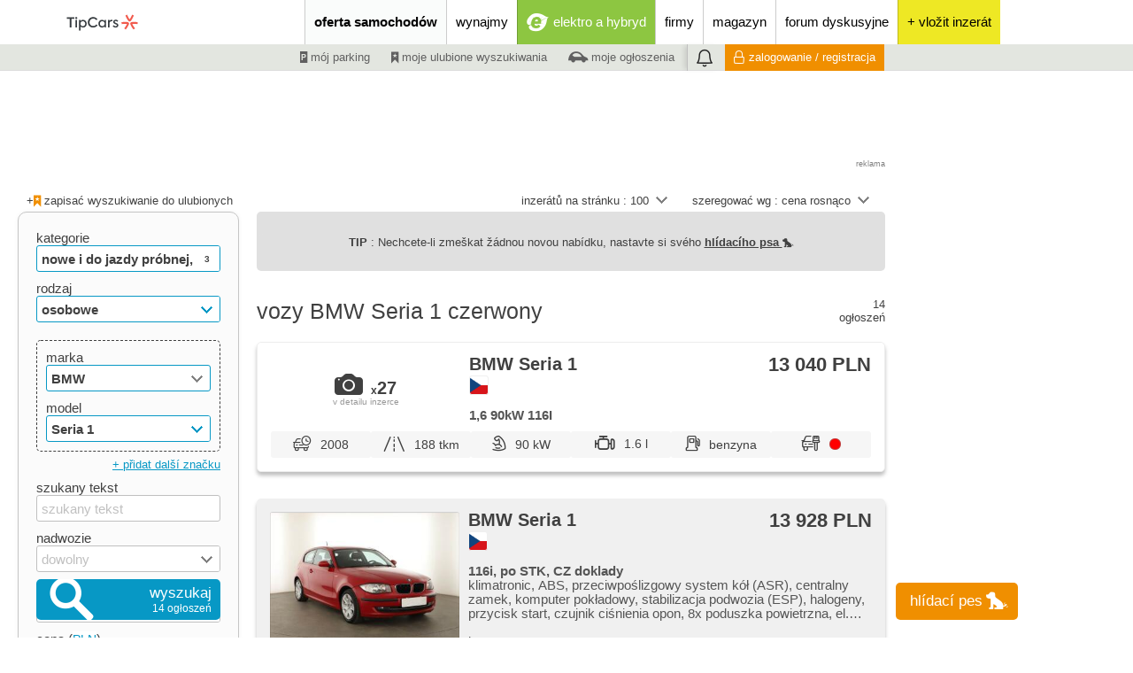

--- FILE ---
content_type: text/html; charset=cp1250
request_url: https://www.tipcars.pl/bmw-seria-1/?kolor=czerwony
body_size: 34221
content:
<!DOCTYPE html>
<HTML>
	<HEAD>

		<TITLE>Vozy BMW Seria 1 czerwony | bazar a prodej vozů | TipCars.com</TITLE>

		<meta name="theme-color" content="#027aaf">
		<META name="description" content="Vozy BMW Seria 1 czerwony. Online bazar pro nové, ojeté a předváděcí vozy na TipCars.com - největší inzerce autobazarů v ČR.">
		<META name="robots" content="">
		<META http-equiv="Content-Type" content="text/html; charset=windows-1250">
		<META name="viewport" content="width=device-width,initial-scale=1">
		<META name="language" content="pl">
		<META name="referrer" content="origin">
		<META name="seznam-wmt" content="qZm6iAcJ0hJiQvq89yxnZYF1qFfDHHrL">
		<META name="referrer" content="no-referrer-when-downgrade" id="referrer-policy-meta">

		<META property="og:url" content="">
					<META property="og:title" content="Vozy BMW Seria 1 czerwony | bazar a prodej vozů | TipCars.com">
					<META property="og:description" content="Vozy BMW Seria 1 czerwony. Online bazar pro nové, ojeté a předváděcí vozy na TipCars.com - největší inzerce autobazarů v ČR.">
<META property="og:type" content="article">
<LINK rel="alternate" href="https://www.tipcars.de/bmw-1er-reihe/"  hreflang="de-DE">
<LINK rel="alternate" href="https://www.tipcars.eu/bmw-serie-1/"  hreflang="x-default">
<LINK rel="alternate" href="https://www.tipcars.pl/bmw-seria-1/"  hreflang="pl-PL">
<LINK rel="alternate" href="https://www.tipcars.sk/bmw-rad-1/"  hreflang="sk-SK">
<LINK rel="alternate" href="https://www.tipcars.com/bmw-rada-1/"  hreflang="cs-CZ">
<META name="google-site-verification" content="54OWXpH3jMbsnRP0ozUF0F9KULf1IEgwCvvJXPSQwuw">
<META name="msvalidate.01" content="1CEEDBC3BB01F41B2C53A5DF2C2F89CA" />
<META name="facebook-domain-verification" content="ajrs4dslod7r8cs2tq865saeyh31xo" />

		<link rel="dns-prefetch" href="//img.tipcars.com">
		<link rel="dns-prefetch" href="//css.tipcars.com/css/">
		<link rel="dns-prefetch" href="//js.tipcars.com/js/">

		<LINK href="/css/1760696441/img/ownsvgfont/css/fontello.css" rel='stylesheet' type='text/css'>

		<STYLE>
			@font-face {
				font-family: 'IBMPlexSans';
				font-style: NORMAL;
				font-weight: 400;
				src: url('/css/moduly/font_ibm_plex/IBMPlexSans-Regular.ttf') format('truetype');
			}
			@font-face {
				font-family: 'IBMPlexSans';
				font-style: NORMAL;
				font-weight: 700;
				src: url('/css/moduly/font_ibm_plex/IBMPlexSans-Bold.ttf') format('truetype');
			}

		</STYLE>

		<LINK href="/css/1760696441/_slozenina_91e181cc8f98477bd7a90ab785186574.css" rel='stylesheet' type='text/css'><LINK href="/css/1760696441/_slozenina_0582454913b5d3984d0c85dc8474ff6e.css" rel='stylesheet' type='text/css'>
		<LINK href="/favicon.png" type="image/png" rel="icon">
		<LINK rel="shortcut icon" href="/favicon.ico" type="image/x-icon">


				<META name="msvalidate.01" content="1CEEDBC3BB01F41B2C53A5DF2C2F89CA">

		<SCRIPT type="text/javascript">
	function ObjektOnLoadJS(){
		this.natazeno = function(soubor){
			if(soubor != null){
				//console.log(soubor);
				this.data.zbyva_dotahnout--;
			}

			if(this.data.zbyva_dotahnout == 0){
				//var d = new Date(); var n = d.getTime(); console.log('po dotahnuti '+n); this.data.cas = n
				if(!ONLOADJS.data.spusteno) ONLOADJS.spusteniFci();
			}
		};
		this.spusteniFci = function(){

			if(ONLOADJS.data.spusteno) return false;
			ONLOADJS.data.spusteno = true;
			
			this.spousteneFce();

		};
		this.data = { pocet_natahovanych_scriptu : 0, zbyva_dotahnout : 0, spusteno : false };
	}
	var ONLOADJS = new ObjektOnLoadJS();
</SCRIPT>
		<!-- cookies lista start -->
				<SCRIPT src='https://cdn.cpex.cz/cmp/v2/cpex-cmp.min.js?cpexCmpAllowCloseButton=1'></SCRIPT>
		<SCRIPT type="text/javascript">
			window.didomiEventListeners = window.didomiEventListeners || [];
			window.didomiEventListeners.push({
				event: 'consent.changed',
				listener: function () {
					if(typeof SOUHLASY != "undefined") SOUHLASY.set();
				}
			});

			window.didomiOnReady = window.didomiOnReady || [];
			window.didomiOnReady.push(function (Didomi) {
			    // Call other functions on the SDK
			});
		</SCRIPT>
		<!-- cookies lista konec -->

		<SCRIPT type="text/javascript">
			var odkudPrisel = "";
			var dataLayer = [{"attributes":{"status":"nove,ojete,veterani","typ_inzeratu":"prodej","category":"osobni","brand":"bmw","model":"\u0158ada 1","color":"cervena","stk_valid":"ne","tuning":"ne","showroom_car":"ne","VAT":"ne","pohon_4x4":"ne","disabled":"ne","trailer_hitch":"ne","results_count":"14","pageLanguage":"pl"},"dmpData":{"status":"nove,ojete,veterani","typ_inzeratu":"prodej","category":"osobni","brand":"bmw","model":"\u0158ada 1","color":"cervena","stk_valid":"ne","tuning":"ne","showroom_car":"ne","VAT":"ne","pohon_4x4":"ne","disabled":"ne","trailer_hitch":"ne","results_count":"14","pageLanguage":"pl","device":"desktop","region_klient":"00","version":"live","group":"classifieds","serverAdresa":"www.tipcars.pl","url":"www.tipcars.pl\/bmw-seria-1\/?kolor=czerwony","template":"hledani"},"device":"desktop","pageLanguage":"pl","region_klient":"00","version":"live","group":"classifieds","serverAdresa":"www.tipcars.pl","url":"www.tipcars.pl\/bmw-seria-1\/?kolor=czerwony","template":"hledani"}];

			function _ga(data_kategorie, data_akce, data_stitek){
				if(!SOUHLASY.get('ga')) return;
				dataLayer.push({'event':'GAevent', 'eventCategory':data_kategorie, 'eventAction':data_akce, 'eventLabel':data_stitek})
				/*gtag('event', data_akce, {
					'event_category' : data_kategorie,
					'event_label' : data_stitek
				});*/
			}
			function _cx(data_kategorie, data_akce, data_stitek){
				if(!SOUHLASY.get('ga')) return;
				dataLayer.push({'event':'Cxevent', 'eventCategory':data_kategorie, 'eventAction':data_akce, 'eventLabel':data_stitek})
			}
		</SCRIPT>

							<!-- Google Tag Manager -->
					<script>(function(w,d,s,l,i){w[l]=w[l]||[];w[l].push(
					{'gtm.start': new Date().getTime(),event:'gtm.js'}

					);var f=d.getElementsByTagName(s)[0],
					j=d.createElement(s),dl=l!='dataLayer'?'&l='+l:'';j.async=true;j.src=
					'https://www.googletagmanager.com/gtm.js?id='+i+dl;f.parentNode.insertBefore(j,f);
					})(window,document,'script','dataLayer','GTM-WF5WBBS');</script>
					<!-- End Google Tag Manager -->

					<!-- VLM GTM -->
					<script>(function(w,d,s,l,i){w[l]=w[l]||[];w[l].push(

					{'gtm.start': new Date().getTime(),event:'gtm.js'}
					);var f=d.getElementsByTagName(s)[0],
					j=d.createElement(s),dl=l!='dataLayer'?'&l='+l:'';j.async=true;j.src=
					'https://www.googletagmanager.com/gtm.js?id='+i+dl;f.parentNode.insertBefore(j,f);
					})(window,document,'script','dataLayer','GTM-P2SSW3B');</script>
					<!-- VLM GTM -->
				

	</HEAD>



	<BODY>

		<DIV class='zahlavi_lista_a'>
		</DIV>
		<DIV class='zahlavi_lista_b hide-S'>
		</DIV>

		<IMG class='logoi' src='//img.tipcars.com/ikona/_view/kosilka/logoi.png'>
<DIV class='zahlavi_menu sirka_naseho_obsahu'>

	<A href='/'>
		<DIV class='logo' style='position:relative; top:2px;'><svg width="151" height="47" viewBox="0 0 151 65" fill="none" xmlns="http://www.w3.org/2000/svg">
<g clip-path="url(#clip0_4989_15380)">
<path d="M117.208 33.2033C116.886 32.4258 116.201 31.8906 115.393 31.7594C114.346 31.5911 112.943 31.4497 111.201 31.4497C109.638 31.4497 107.799 31.5675 105.708 31.8873C105.708 31.995 105.701 32.1027 105.701 32.2104C105.701 33.1259 105.802 34.0178 105.987 34.8794C107.792 34.5933 109.54 34.4486 111.191 34.4486C112.01 34.4486 112.802 34.4823 113.55 34.553C113.839 34.5799 114.02 34.8828 113.899 35.1487C113.134 36.8114 111.879 39.0227 109.832 41.5605C110.571 42.2337 111.393 42.8193 112.275 43.3006C115.02 39.8642 116.463 36.9326 117.195 35.0444C117.423 34.452 117.453 33.7889 117.208 33.2033Z" fill="#F15B4E"></path>
<path d="M121.275 31.7463C120.648 31.8439 120.064 32.1502 119.678 32.6551C119.168 33.3248 119.047 34.1865 119.339 34.9539C119.718 35.9468 120.295 37.2393 121.165 38.7505C121.946 40.1103 122.97 41.6484 124.292 43.3044C125.175 42.8231 125.997 42.2374 126.735 41.5643C125.587 40.1406 124.587 38.6933 123.762 37.2594C123.352 36.5459 122.987 35.8458 122.671 35.1592C122.55 34.8933 122.718 34.5837 123.01 34.5601C124.826 34.3918 127.366 34.3783 130.581 34.8866C130.765 34.0249 130.866 33.133 130.866 32.2175C130.866 32.1098 130.859 32.0021 130.859 31.8944C126.52 31.228 123.272 31.44 121.275 31.7497V31.7463Z" fill="#F15B4E"></path>
<path d="M117.966 30.7836C118.799 30.8913 119.604 30.5649 120.121 29.9287C120.789 29.1041 121.614 27.9564 122.483 26.4451C123.265 25.0854 124.084 23.426 124.852 21.4503C124.007 20.9286 123.091 20.5079 122.127 20.1982C121.47 21.9081 120.721 23.5034 119.896 24.9373C119.487 25.6508 119.06 26.3172 118.624 26.9332C118.456 27.1721 118.104 27.1789 117.936 26.9399C116.883 25.4455 115.601 23.2443 114.433 20.1982C113.47 20.5079 112.557 20.932 111.708 21.4503C113.305 25.5532 115.111 28.2728 116.379 29.8513C116.775 30.3461 117.336 30.7029 117.963 30.7836H117.966Z" fill="#F15B4E"></path>
<path d="M24.7685 26.5325H20.1343V24.1226H31.9162V26.5325H27.2819V40.0293H24.7719V26.5325H24.7685Z" fill="#383D41"></path>
<path d="M33.3557 25.2837C33.3557 24.4019 34.0638 23.7119 34.9866 23.7119C35.9094 23.7119 36.5537 24.4019 36.5537 25.2837C36.5537 26.2093 35.8658 26.8993 34.9866 26.8993C34.1074 26.8993 33.3557 26.2093 33.3557 25.2837ZM36.1242 40.0292H33.7651V28.4274H36.1242V40.0292Z" fill="#383D41"></path>
<path d="M49.6006 29.9116C50.6946 31.0963 51.2516 32.5369 51.2516 34.2366C51.2516 35.9363 50.6946 37.3567 49.6006 38.5414C48.5066 39.7262 47.1342 40.3051 45.4798 40.3051C43.8254 40.3051 42.5402 39.6824 41.5301 38.4102V44.8052H39.1677V28.4239H41.5301V30.1034C42.5805 28.7908 43.9127 28.1445 45.4999 28.1445C47.0872 28.1445 48.5033 28.7268 49.6006 29.9116ZM47.8422 31.4598C47.1543 30.7059 46.255 30.3188 45.161 30.3188C44.0671 30.3188 43.1644 30.7059 42.4798 31.4598C41.8154 32.2138 41.4697 33.1158 41.4697 34.2164C41.4697 35.317 41.812 36.2628 42.4798 37.0134C43.1677 37.7673 44.0671 38.1342 45.161 38.1342C46.255 38.1342 47.1577 37.7673 47.8422 37.0134C48.5301 36.2594 48.8724 35.3136 48.8724 34.2164C48.8724 33.1192 48.5301 32.2138 47.8422 31.4598Z" fill="#383D41"></path>
<path d="M55.3959 37.9829C53.8288 36.4548 53.0334 34.5161 53.0334 32.1264C53.0334 29.7367 53.8288 27.7341 55.4361 26.1858C57.0469 24.614 58.9764 23.8398 61.2516 23.8398C62.6878 23.8398 63.9999 24.163 65.2214 24.7856C66.4462 25.4083 67.3892 26.2262 68.0771 27.2595L66.3153 28.8515C65.0066 27.108 63.3522 26.2464 61.3153 26.2464C59.7046 26.2464 58.3522 26.8051 57.2381 27.9259C56.1442 29.0467 55.5871 30.4435 55.5871 32.123C55.5871 33.8026 56.1241 35.1792 57.218 36.2562C58.312 37.3333 59.6643 37.8718 61.2952 37.8718C63.3757 37.8718 65.0939 37.0102 66.4026 35.2869L68.161 36.8385C66.6811 38.8849 64.1039 40.2615 61.1845 40.2615C58.8892 40.2615 56.9563 39.5076 55.3892 37.9795L55.3959 37.9829Z" fill="#383D41"></path>
<path d="M79.2015 28.4239H81.4766V40.0257H79.2015V38.4337C78.1511 39.6824 76.8189 40.3051 75.2518 40.3051C73.6008 40.3051 72.2048 39.7228 71.1109 38.5414C70.0169 37.3567 69.48 35.8926 69.48 34.1491C69.48 32.4056 70.0169 30.9853 71.1109 29.8443C72.2048 28.7032 73.6008 28.1445 75.2518 28.1445C76.8189 28.1445 78.1478 28.7672 79.2015 30.0395V28.4239ZM78.2585 36.9898C78.9666 36.2359 79.3088 35.3103 79.3088 34.213C79.3088 33.1158 78.9666 32.2104 78.2585 31.4565C77.5505 30.7025 76.6713 30.3155 75.5773 30.3155C74.4833 30.3155 73.5806 30.7025 72.8961 31.4565C72.2082 32.2104 71.8659 33.136 71.8659 34.2332C71.8659 35.3305 72.2082 36.2561 72.8961 37.01C73.584 37.7639 74.4833 38.1308 75.5773 38.1308C76.6713 38.1308 77.5505 37.7437 78.2585 36.9898Z" fill="#383D41"></path>
<path d="M84.5234 40.0293V28.4274H86.7785V30.0834C87.4664 28.7707 88.5604 28.1245 90.0637 28.1245C90.557 28.1245 91.0067 28.1885 91.4362 28.3197L91.2214 30.6219C90.8154 30.4705 90.3859 30.4065 89.9563 30.4065C88.1543 30.4065 86.8859 31.6552 86.8859 34.0887V40.0293H84.5234Z" fill="#383D41"></path>
<path d="M91.906 37.8753L93.4295 36.4987C94.1376 37.6397 95.2953 38.2624 96.3926 38.2624C97.4899 38.2624 98.302 37.6161 98.302 36.8218C98.302 36.2631 97.9798 35.8087 97.3154 35.4856C97.1208 35.3779 96.651 35.1827 95.9194 34.9033C95.2114 34.6004 94.7181 34.3883 94.4597 34.2369C93.2349 33.5907 92.6141 32.6449 92.6141 31.3726C92.6141 30.4033 92.9798 29.6089 93.6879 28.9829C94.4161 28.3602 95.3825 28.0371 96.5637 28.0371C98.2147 28.0371 99.4832 28.6396 100.362 29.8243L98.9899 31.2885C98.302 30.4504 97.4664 30.0196 96.4563 30.0196C95.4463 30.0196 94.9094 30.5783 94.9094 31.2885C94.9094 31.8472 95.2315 32.278 95.8758 32.5574L97.057 33.0521C97.7852 33.355 98.3221 33.5907 98.6879 33.7825C99.9966 34.4725 100.661 35.4385 100.661 36.7107C100.661 37.7238 100.255 38.5821 99.4597 39.2721C98.6644 39.9621 97.6141 40.3054 96.349 40.3054C94.5671 40.3054 92.8724 39.4875 91.906 37.8719V37.8753Z" fill="#383D41"></path>
</g>
<defs>
<clipPath id="clip0_4989_15380">
<rect width="151" height="47" fill="white"></rect>
</clipPath>
</defs>
</svg></DIV>
	</A>
	<I class='hlavni_menu_zastupce hide-XL show-S-inline icon-menu fs-velke float-r hide-print'></I>

	<DIV class='notifikace vertical_menu zvonek hide-XL show-S-inline hide-print'>
	<I class='icon-zvonek'></I>
	<DIV class="cislo hide">0</DIV>
</DIV>
	<DIV class='menu hide-S'>
		<DIV class='hlavni_menu'>

			<DIV class='hlavni'><A href='/samochody-na-sprzedaz/' title='samochody na sprzedaż' id='tcmenu_vozidla_k_prodeji' class='plr-XL-10 plr-M-5 aktivni' data-kategorie="Horní menu" data-akce="oferta samochodów" data-stitek="">oferta samochodów</A>	<DIV id='hover_hlavniho_menu'>
		<DIV id='hover_hlavniho_menu_menu'>
			<DIV id='hover_vozidla_k_prodeji'>
				<A href='/samochody-na-sprzedaz/' class='fs-tucne' data-kategorie="Horní menu" data-akce="Hover nabídka vozidel k prodeji" data-stitek="oferta samochodów">oferta samochodów</A>
											<A href='/nowe/' data-kategorie="Horní menu" data-akce="Hover nabídka vozidel k prodeji" data-stitek="nowe i do jazdy próbnej">nowe i do jazdy próbnej</A>
													<A href='/uzywane/' data-kategorie="Horní menu" data-akce="Hover nabídka vozidel k prodeji" data-stitek="używane">używane</A>
													<A href='/uszkodzone/' data-kategorie="Horní menu" data-akce="Hover nabídka vozidel k prodeji" data-stitek="uszkodzone">uszkodzone</A>
													<A href='/oldtimery/' data-kategorie="Horní menu" data-akce="Hover nabídka vozidel k prodeji" data-stitek="oldtimery">oldtimery</A>
													<A href='/czesci-zamienne/' data-kategorie="Horní menu" data-akce="Hover nabídka vozidel k prodeji" data-stitek="części zamienne">części zamienne</A>
													<A href='/akcesoria/' data-kategorie="Horní menu" data-akce="Hover nabídka vozidel k prodeji" data-stitek="akcesoria">akcesoria</A>
									</DIV>
					</DIV>
	</DIV></DIV><DIV class='hlavni'><A href='/wynajem-leasing-operacyjny/' title='Samochody do wynajęcia lub na leasing operacyjny' id='tcmenu_vozidla_k_pronajmu' class='plr-XL-10 plr-M-5' data-kategorie="Horní menu" data-akce="wynajmy" data-stitek="">wynajmy</A></DIV><DIV class='hlavni elektromobil'><A href='/elektromobil/' title='elektro a hybryd' id='tcmenu_elektromobil' class='plr-XL-10 plr-M-10 fs-bile' data-kategorie="Horní menu" data-akce="elektro a hybryd" data-stitek=""><I class='icon-e_lektro fs-nejvetsi'></I><SPAN>elektro a hybryd</SPAN></A></DIV><DIV class='hlavni'><A href='/firmy/' title='firmy' id='tcmenu_firmy' class='plr-XL-10 plr-M-5' data-kategorie="Horní menu" data-akce="firmy" data-stitek="">firmy</A></DIV><DIV class='hlavni'><A href='/magazyn/' title='' id='tcmenu_magazin' class='plr-XL-10 plr-M-5' data-kategorie="Horní menu" data-akce="magazyn" data-stitek="">magazyn</A></DIV><DIV class='hlavni'><A href='/forum/' title='forum dyskusyjne' id='tcmenu_forum' class='plr-XL-10 plr-M-5' data-kategorie="Horní menu" data-akce="forum dyskusyjne" data-stitek="">forum dyskusyjne</A></DIV><DIV class='hlavni pridej_jednorazovy doprostred' style='background:#eee824'><A href='/moj-tipcars/ogloszenia/?zapis' rel='nofollow' data-kategorie="Homepage" data-akce="Vložit inzerát" data-stitek="Reklama z hlavního menu" title='dodać nowe ogłoszenie'><DIV class='ikonou inline borad-50p fs-extravelke' style='background:#eee824; width:30px; margin-top:10px;height:30px; line-height:30px;'>+</DIV><DIV class='slovem'>+ vložit inzerát</DIV></A></DIV>
		</DIV>
	</DIV>


    <DIV class='clear'></DIV>
	<DIV class='menu hide-S'>

		<DIV class='uzivatelske_menu doprava'>

			<DIV>
												<A href='/moj-tipcars/parking/' class='inline  pt-2  h-100 fs-lh plr-10 fs-tmavesede pointer fs-male' rel="nofollow" data-kategorie="Spodní menu" data-akce="moje parkoviště" data-stitek="vozidla_k_prodeji"><I class='icon-parkoviste rt-2'></I> mój parking</A>
															<A href='/moj-tipcars/wyszukiwanie/' class='inline  pt-2  h-100 fs-lh plr-10 fs-tmavesede pointer fs-male' rel="nofollow" data-kategorie="Spodní menu" data-akce="moje oblíbené hledání" data-stitek="vozidla_k_prodeji"><I class='icon-oblibene rt-1'></I> moje ulubione wyszukiwania</A>
															<A href='/moj-tipcars/ogloszenia/' class='inline  pt-2  h-100 fs-lh plr-10 fs-tmavesede pointer fs-male' rel="nofollow" data-kategorie="Spodní menu" data-akce="moje inzerce" data-stitek="vozidla_k_prodeji"><I class='icon-vozidlo_a fs-nejmensi rt-1'></I> moje ogłoszenia</A>
														<DIV class='notifikace horizontal_menu zvonek'>
	<I class='icon-zvonek'></I>
	<DIV class="cislo hide">0</DIV>
</DIV>
							<A href='/moj-tipcars/zalogowanie/' rel="nofollow" class='inline fs-male h-100 pt-2 fs-lh plr-10 fs-bile bs-oranzove pointer prihlaseni hover'><I class='icon-prihlaseni rt-2 inline fs-stredni mr-5'></I>zalogowanie / registracja</A>
						


			</DIV>

		</DIV>

	</DIV>
</DIV>

</DIV>



<DIV class='menu_vertikalni_clona'></DIV>
<DIV class='menu_vertikalni'>

	<DIV class='hlava relative' style='border-bottom:1px solid #383d41'>
		<A href='/'><DIV class='logo'></DIV></A>
		<I class='icon-cross fs-velke pointer hide_vertikal'></I>
	</DIV>

	<DIV class='hlavni_menu'>
		<A rel="nofollow" title='samochody na sprzedaż' class=' aktivni fs-tucne' onClick="VERTIKALNI_MENU.mobilniPodMenuZobraz('tcmenu_vozidla_k_prodeji')" name='tcmenu_vozidla_k_prodeji' data-kategorie="Vertikální menu" data-akce="oferta samochodów" data-stitek="">oferta samochodów<i class="icon-sipka_dolu rt2 pr-5" style="float:right"></i></A>							<A href='/nowe/' class=' hide podmenu' name='tcmenu_vozidla_k_prodeji'  data-kategorie="Vertikální menu" data-akce="nowe i do jazdy próbnej" data-stitek="nowe i do jazdy próbnej">nowe i do jazdy próbnej</A>
													<A href='/uzywane/' class=' hide podmenu' name='tcmenu_vozidla_k_prodeji'  data-kategorie="Vertikální menu" data-akce="używane" data-stitek="używane">używane</A>
													<A href='/uszkodzone/' class=' hide podmenu' name='tcmenu_vozidla_k_prodeji'  data-kategorie="Vertikální menu" data-akce="uszkodzone" data-stitek="uszkodzone">uszkodzone</A>
													<A href='/oldtimery/' class=' hide podmenu' name='tcmenu_vozidla_k_prodeji'  data-kategorie="Vertikální menu" data-akce="oldtimery" data-stitek="oldtimery">oldtimery</A>
													<A href='/czesci-zamienne/' class=' hide podmenu' name='tcmenu_vozidla_k_prodeji'  data-kategorie="Vertikální menu" data-akce="części zamienne" data-stitek="części zamienne">części zamienne</A>
													<A href='/akcesoria/' class=' hide podmenu' name='tcmenu_vozidla_k_prodeji'  data-kategorie="Vertikální menu" data-akce="akcesoria" data-stitek="akcesoria">akcesoria</A>
						<A href='/wynajem-leasing-operacyjny/' title='Samochody do wynajęcia lub na leasing operacyjny' class=' fs-tucne' data-kategorie="Vertikální menu" data-akce="wynajmy" data-stitek="">wynajmy</A><A href='/elektromobil/' title='elektro a hybryd' class=' fs-tucne' data-kategorie="Vertikální menu" data-akce="elektro a hybryd" data-stitek="">elektro a hybryd</A><A href='/firmy/' title='firmy' class=' fs-tucne' data-kategorie="Vertikální menu" data-akce="firmy" data-stitek="">firmy</A><A href='/magazyn/' title='' class=' fs-tucne' data-kategorie="Vertikální menu" data-akce="magazyn" data-stitek="">magazyn</A><A href='/forum/' title='forum dyskusyjne' class=' fs-tucne' data-kategorie="Vertikální menu" data-akce="forum dyskusyjne" data-stitek="">forum dyskusyjne</A>
		
	</DIV>

	<DIV class='profil bs-oranzove'>
		<DIV class='avatar' style="background-image:url('/avatar/0/avatar.jpg?')"></DIV>

		<DIV class='uzivatel doprava'>
			<SPAN class='fs-tluste'>niezalogowany użytkownik</SPAN><BR><BR><SPAN class='fs-podtrzene prihlaseni_center fs-bile fs-male pointer'>zalogowanie / registracja</SPAN>		</DIV>

					<DIV class='clear'></DIV>
			<A href='/moj-tipcars/ogloszenia/?zapis&prihlasitponajeti' rel='nofollow' data-kategorie="Vertikální menu" data-akce="Vložit inzerát" data-stitek="Tlačítko v menu" class='bs-oranzove fs-bile borad-5 pointer mb-20 pt-10 pb-10 ml-20 mr-20 doprostred fs-tucne block' style='border:1px solid #ffffff'>vložit inzerát</A>
		
		<DIV class='clear'></DIV>
	</DIV>

	<DIV class='uzivatelske_menu'>
		<A href='/moj-tipcars/parking/' rel="nofollow" class=' fs-tucne' name='parkoviste' ><i class="icon-parkoviste rt2 pr-5"></i>mój parking</A>                                <A href='/moj-tipcars/porovnavani/' rel="nofollow" class=' hide podmenu' name='parkoviste'  style="padding-left: 38px !important"  data-kategorie="Vertikální menu" data-akce="porovnávání" data-stitek="">porovnávání</A><A href='/moj-tipcars/wyszukiwanie/' rel="nofollow" class=' fs-tucne' name='hledani' ><i class="icon-oblibene rt2 pr-5"></i>moje ulubione wyszukiwania</A>	</DIV>

</DIV>


		<DIV class='telo_webu'>
				<DIV class='sirka_naseho_obsahu'>

		<DIV class='amalker amalker_pc_vypis_nahore' aplikace="F" pozice="V1" firma=""></DIV>
		<DIV class='doprostred'><DIV class='amalker amalker_mobil_vypis_nahore' aplikace="E" pozice="M1" firma=""></DIV></DIV>
		<DIV class='mt-XL-20 mt-S-0 pt-10 mb-5 sl-12'>
			<DIV class='sl-XL-f mfz-XL-20  sl-M-f mfz-M-10  sl-S-f mfz-S-5  sl-XS-f mfz-XS-0  pl-10 fs-male'>
											<DIV class='oblibene_info inline  float-XL-l  float-S-r mt-S-10 mb-S-10 pr-S-10'>
								<DIV class='je_oblibene float-l fs-sede hide'><I class='icon-oblibene rt2'></I> to jest twoje ulubione wyszukiwanie</DIV>
								<DIV class='hover inline pointer float-l ulozit_do_oblibenych '>+<I class='icon-oblibene rt1 fs-oranzove'></I> zapisać wyszukiwanie do ulubionych</DIV>
							</DIV>
									</DIV>
			<DIV class='sl-XL-z mfz-XL-20  sl-M-z mfz-M-10  sl-S-z mfz-S-5  sl-XS-z mfz-XS-0 pl-10 pr-10  fs-male hide-S'>
				<DIV class='hide-XL  show-S  inline float-r fs-male mb-10 mt-10'><I class='icon-oko'></I></DIV>
				<DIV class='hide-XL  show-S  clear'></DIV>

				<DIV class='inline pointer  mt-S-10 float-r'><DIV class='ownselect2 razeni' id='razeni' name='razeni' onChange="_ga('hledani_vozidel', 'zmena_razeni', $('[name=razeni]:visible').ownSelect2('value')); VOZIDLA_K_PRODEJI.vyhledatFormular(); " automaticalyaddfilledclass='false'><UL><LI val='n1-9'  kod='n1-9' >nazwa rosnąco</LI><LI val='n9-1'  kod='n9-1' >nazwa malejąco</LI><LI val='c1-9'  kod='c1-9' selected>cena rosnąco</LI><LI val='c9-1'  kod='c9-1' >cena malejąco</LI><LI val='r1-9'  kod='r1-9' >rok rosnąco</LI><LI val='r9-1'  kod='r9-1' >rok malejąco</LI><LI val='t1-9'  kod='t1-9' >licznik rosnąco</LI><LI val='t9-1'  kod='t9-1' >licznik malejąco</LI><LI val='d9-1'  kod='d9-1' >stáří inzerátu rosnąco</LI><LI val='d1-9'  kod='d1-9' >stáří inzerátu malejąco</LI></UL>szeregować wg : <DIV>cena rosnąco<U><I class='arrow'></I></U></DIV></DIV></DIV>
				<DIV class='inline pointer  mt-S-10 mr-20 float-r'><DIV class='ownselect2 razeni' id='strankovani' name='strankovani' onChange='VOZIDLA_K_PRODEJI.vyhledatFormular()' automaticalyaddfilledclass='false'><UL><LI val='10'>10</LI><LI val='15'>15</LI><LI val='20'>20</LI><LI val='30'>30</LI><LI val='50'>50</LI><LI val='100' selected>100</LI><LI val='200'>200</LI><LI val='300'>300</LI><LI val='500'>500</LI></UL>inzerátů na stránku : <DIV>100<U><I class='arrow'></I></U></DIV></DIV></DIV>
											</DIV>
		</DIV>
		

		<DIV name="hlidaci_pes" class='hlidaci_pes_dole  bs-oranzove inline pointer fs-velke fs-bile borad-5' ><SPAN class="float-l hlidaci_pes_nadpis">hlídací pes</SPAN><I class='hlidaci_pes_ikona icon-pes fs-XL-nejvetsi ml-10'></I> </DIV>


		<DIV class='identifikatory_pes'></DIV>	
						
		<DIV class='informace_pes_dole'></DIV>	
		<DIV class='hledaci_pes_clona hide'></DIV>
		<DIV class="hledaci_pes_lightbox borad-5 form fs-bile " id="hlidaci_pes_popup">
			<H3 class="mb-10 fs-bile mt-10">hlídací pes</H3>
			<DIV class="oddelovac_pes mt-5 mb-5"></DIV>
			<DIV class="pojmenovani_hledaciho_psa fs-velke mb-10 inline w-100">
				<label>pojmenujte si mě:</label>
				<INPUT type='text' class='titulek_vybrat fs-tucne float-l pl-10' name='titulek' value='můj 1. hlídací pes'>
			</DIV>
				
					
			<DIV class="w-70 float-l mb-5 fs-16px mt-10">Dostávejte e-mailem upozornění na nové inzeráty s preferovanými <SPAN class="zobrazit_formular_pro_vyhledavani fs-podtrhnute pointer fs-tucne">parametry</SPAN>.</DIV>
					
			<DIV class="float-r w-24 "><I class="icon-pes fs-50px"></I>
				<DIV class="kdo_jsem_vyhledat_formular_hledaci_pes fs-tucne fs-bile fs-podtrhnute pointer  doprostred">Kdo jsem?</DIV>
			</DIV>
			

			<DIV class='fs-velke inline  fs-bile'>zadejte twój e-mail:
				<i class="icon-hvezdicka hvezdicka_pes fs-bile"></i>

									<INPUT type='hidden' name='email_prihlaseny' class="obsah_email email_prihlaseny" value=''>
					<INPUT type='text' name='email_dole' placeholder="zadejte svůj e-mail" class='obsah_email pl-10 fs-tucne email_dole  width_email_mensi float-l inline' value=''>
							</DIV>
					
			<DIV class="souhlas_hledaci_pes mb-10"> 
				<label class="fs-bile">vložením poptávky souhlasím se <a class="fs-tucne fs-bile fs-podtrhnute pointer" href="/dokument/?Zasady_zpracovani_osobnich_udaju_EBM_system_pdf&20240927" rel='nofollow' target='_blank'>zpracováním osobních údajů</a></label>
			</DIV>

			
			<DIV class="oddelovac_pes mt-10"></DIV>
			<BUTTON class='potvrzeni_psa velke bs-oranzove fs-stredni float-r h30 w-50 mt-10 mb-5 pl-40 pb-7 pr-13 ' data-kategorie="Založení poptávky"  data-akce="2. krok" data-stitek="Formulář"><I class='icon-ok  fs-extravelke'></I><SPAN class="">nastavit</SPAN></BUTTON>

			<BUTTON type="button" class=" hledaci_pes_lightbox-close fs-bile float-l mt-5 fs-podtrhnute">zavřít</BUTTON>
		

		</DIV>

					<div class="hlaska_pes hide">
				<div class="cover_pes"></div>
				<div class="vyskakovaci_pes_hlavni_obsah px-XL-20">
					<div class="hlavicka_cover_pes doprostred fs-nejvetsi fs-tucne">
						Nemužete najít své auto?
					</div>

					<DIV class="oddelovac mt-10 mb-20"></DIV>

					<div class="telo_cover_pes  float-l">
						<div class="float-r"> <i class="icon-pes doprostred icona_psa_zmenseni"></i></div>
						<div class="mb-10 fs-velke w-70 zalozte_si_psa">Založte si svého <SPAN class="fs-tucne">hlídacího psa!</SPAN></div>
						<SPAN class="kdo_jsem_vyhledat_formular_hledaci_pes kdo_jsem_pes fs-tucne fs-podtrhnute pointer ">Kdo jsem?</SPAN>
						<div class="mb-10 w-70 vyskakovaci_pes_nevite_kdo_jsem">Nevíte kdo jsem? Pro více informací klikněte <SPAN class="fs-tucne fs-podtrhnute pointer kdo_jsem_vyhledat_formular_hledaci_pes">zde</SPAN></div>
						<div class="mb-20 w-70 staci_pojmenovat">Je to velice jednoduché, stačí si pojmenovat svého <SPAN class="fs-tucne">hlídacího psa</SPAN>, a potom už jen zadat svůj <SPAN class="fs-tucne">e-mail</SPAN></div>

					</div>

					<div class="zadani_email_cove_pes  w-100 ">

						<DIV class="pojmenovani_hledaciho_psa  doprostred fs-velke mb-10 inline w-100">
							<label class="float-l pojmenovani_hledaciho_psa zadani_doprostred">Pojmenujte si mě:</label>
							<br>
							<INPUT type='text' class='titulek_vybrat w-50 hledaci_pes_pojmenovani_email pojmenovani_hledaciho_psa fs-tucne float-l pl-10  zadani_doprostred'  name='titulek_hlaska' value='Můj 1. hlídací pes'>
						</DIV>



						<DIV class="pojmenovani_hledaciho_psa  doprostred fs-velke mb-10 inline w-100">
							<label class="float-l pojmenovani_hledaciho_psa zadani_doprostred">	Zadejte twój e-mail: <i class="icon-hvezdicka hvezdicka_pes_okno relative"></i></label>
										<br>
									</SPAN>
																			<INPUT type='hidden' name='email_prihlaseny' class="obsah_email email_prihlaseny" value=''>
										<INPUT type='text' name='email_hlaska' placeholder="Zadejte svůj e-mail" class='obsah_email email_hlaska pojmenovani_hledaciho_psa hledaci_pes_pojmenovani_email zadani_doprostred w-50 pl-10 fs-tucne  width_email_mensi float-l inline'>
									
						</DIV>

					</div>
					<DIV class="oddelovac mt-10 mb-10"></DIV>
					<BUTTON class='potvrzeni_psa_pop_up  velke bs-oranzove fs-velke float-r h30   pl-40  pr-13 '><I class='icon-ok hledaci_pes_hledaci_pes_ok_pop_up fs-extravelke'></I><SPAN class="">nastavit</SPAN></BUTTON>
					<BUTTON type="button" class=" lightbox_close_vyskakovaci_pes fs-bile float-l">zavřít</BUTTON>
				</div>
			</div>
		

		<DIV class='odstavec'>
			<DIV class='sloupec_s_formularem sl-XL-f mfz-XL-20  sl-M-f mfz-M-10  sl-S-f mfz-S-5 hide-S mb-S-5  sl-XS-f mfz-XS-0  blok px-20 relative'>

				<DIV class='form' id='formular' url_format='/[__istav__/][__vozidlo__/][__znacka_model__/][__karoserie__/][__palivo__/]?[__ostatni_parametry__]&[__text__]' default_if='/' default_url='/oferta-samochodow/'>
	
	<DIV class='obsah_formulare'>	
						<LABEL>kategorie</LABEL>
				<BR>
			<DIV class='ownselect2 w-100' id='istav' name='istav' multiple onChange='FORMULAR.data.zmena_na_prvku = "istav";VOZIDLA_K_PRODEJI.zmenaIstav()' ownselect-onclearoptions="VOZIDLA_K_PRODEJI.multiIStavKlik_pole(['O','N'])" count noneselected='dowolny'><UL><LI val='nowe'  kod='N'   selected ownselect-click="VOZIDLA_K_PRODEJI.multiIStavKlik('N')"><I></I>nowe i do jazdy próbnej</LI><LI val='uzywane'  kod='O'   selected ownselect-click="VOZIDLA_K_PRODEJI.multiIStavKlik('O')"><I></I>używane</LI><LI val='uszkodzone'  kod='H'    ownselect-click="VOZIDLA_K_PRODEJI.multiIStavKlik('H')"><I></I><A href='/uszkodzone/'>uszkodzone</A></LI><LI val='oldtimery'  kod='V'   selected ownselect-click="VOZIDLA_K_PRODEJI.multiIStavKlik('V')"><I></I><A href='/oldtimery/'>oldtimery</A></LI><LI val='czesci-zamienne'  kod='D' style='border-top:1px dashed #c0c0c0' class='radio'  ownselect-click="VOZIDLA_K_PRODEJI.multiIStavKlik('D')"><I></I><A href='/czesci-zamienne/'>części zamienne</A></LI><LI val='akcesoria'  kod='P'  class='radio'  ownselect-click="VOZIDLA_K_PRODEJI.multiIStavKlik('P')"><I></I><A href='/akcesoria/'>akcesoria</A></LI></UL><DIV>nowe i do jazdy próbnej,używane,oldtimery<U><I class='arrow'></I></U></DIV></DIV>				<DIV class='mezera ' za_prvkem='istav_select'></DIV>
							<LABEL>rodzaj</LABEL>
				<BR>
			<DIV class='ownselect2 w-100' id='vozidlo' name='vozidlo' onChange='FORMULAR.data.zmena_na_prvku = "vozidlo";VOZIDLA_K_PRODEJI.zmenaVozidlo()' noneselected='dowolny'><UL><LI val='osobowe'  kod='A' selected><A href='/'>osobowe</A></LI><LI val='dostawcze'  kod='C' ><A href='/dostawcze/'>dostawcze</A></LI><LI val='ciezarowe'  kod='D' ><A href='/ciezarowe/'>ciężarowe</A></LI><LI val='autobusy'  kod='E' ><A href='/autobusy/'>autobusy</A></LI><LI val='kempingowe'  kod='F' ><A href='/kempingowe/'>kempingowe</A></LI><LI val='przyczepy'  kod='G' ><A href='/przyczepy/'>przyczepy</A></LI><LI val='motocykle'  kod='J' ><A href='/motocykle/'>motocykle</A></LI><LI val='maszyny'  kod='S' ><A href='/maszyny/'>maszyny</A></LI><LI val='inne'  kod='L' ><A href='/inne/'>inne</A></LI></UL><DIV>osobowe<U><I class='arrow'></I></U></DIV></DIV>				<DIV class='mezera ' za_prvkem='vozidlo_select'></DIV>
									<DIV class='px-10 borad-5 mt-10 relative znacka_model xfs-bile' style='border:1px dashed #404040;' uni_kod='176893376974'>
							<I class='icon-cross pointer float-r odstraneni_prvku_znacka_model' title='zrušit'></I>
							<DIV class='clear'></DIV>
											<LABEL>marka</LABEL>
				<BR>
			
				<DIV class='znacka_prvek_vybirani inline hide' style='' uni_kod='176893376974'>

					<SPAN class='key_buffer hide'></SPAN>
					<DIV class='velke'>

															<DIV class='inline znacka_velka px-10 plr-10 nowrap pointer doprostred-XL doleva-S ' kod='AA' poradi='18'>
										<SPAN class='logoz inline mb-XL-10 mb-S-0' style="background-image:url('//img.tipcars.com/ikona/img/loga_znacek/108x40/AA.png?2024_09_30');"></SPAN><BR class='hide-S'><FONT>Alfa Romeo</FONT><BR class='hide-S'><SPAN class='hide-XL-inline show-S-inline'>&nbsp;</SPAN><SPAN class='vycty_cislo'>(1)</SPAN>
									</DIV>
																		<A href='/alfa-romeo/' style='display:none;'>Alfa Romeo</A>
																		<DIV class='inline znacka_velka px-10 plr-10 nowrap pointer doprostred-XL doleva-S ' kod='AB' poradi='1'>
										<SPAN class='logoz inline mb-XL-10 mb-S-0' style="background-image:url('//img.tipcars.com/ikona/img/loga_znacek/108x40/AB.png?2024_09_30');"></SPAN><BR class='hide-S'><FONT>Audi</FONT><BR class='hide-S'><SPAN class='hide-XL-inline show-S-inline'>&nbsp;</SPAN><SPAN class='vycty_cislo'>(1)</SPAN>
									</DIV>
																		<A href='/audi/' style='display:none;'>Audi</A>
																		<DIV class='inline znacka_velka px-10 plr-10 nowrap pointer doprostred-XL doleva-S vybrane' kod='AE' poradi='2'>
										<SPAN class='logoz inline mb-XL-10 mb-S-0' style="background-image:url('//img.tipcars.com/ikona/img/loga_znacek/108x40/AE.png?2024_09_30');"></SPAN><BR class='hide-S'><FONT>BMW</FONT><BR class='hide-S'><SPAN class='hide-XL-inline show-S-inline'>&nbsp;</SPAN><SPAN class='vycty_cislo'>(1)</SPAN>
									</DIV>
																		<A href='/bmw/' style='display:none;'>BMW</A>
																		<DIV class='inline znacka_velka px-10 plr-10 nowrap pointer doprostred-XL doleva-S ' kod='AR' poradi='23'>
										<SPAN class='logoz inline mb-XL-10 mb-S-0' style="background-image:url('//img.tipcars.com/ikona/img/loga_znacek/108x40/AR.png?2024_09_30');"></SPAN><BR class='hide-S'><FONT>Chevrolet</FONT><BR class='hide-S'><SPAN class='hide-XL-inline show-S-inline'>&nbsp;</SPAN><SPAN class='vycty_cislo'>(1)</SPAN>
									</DIV>
																		<A href='/chevrolet/' style='display:none;'>Chevrolet</A>
																		<DIV class='inline znacka_velka px-10 plr-10 nowrap pointer doprostred-XL doleva-S ' kod='AI' poradi='7'>
										<SPAN class='logoz inline mb-XL-10 mb-S-0' style="background-image:url('//img.tipcars.com/ikona/img/loga_znacek/108x40/AI.png?2024_09_30');"></SPAN><BR class='hide-S'><FONT>Citroën</FONT><BR class='hide-S'><SPAN class='hide-XL-inline show-S-inline'>&nbsp;</SPAN><SPAN class='vycty_cislo'>(1)</SPAN>
									</DIV>
																		<A href='/citroen/' style='display:none;'>Citroën</A>
																		<DIV class='inline znacka_velka px-10 plr-10 nowrap pointer doprostred-XL doleva-S ' kod='AJ' poradi='22'>
										<SPAN class='logoz inline mb-XL-10 mb-S-0' style="background-image:url('//img.tipcars.com/ikona/img/loga_znacek/108x40/AJ.png?2024_09_30');"></SPAN><BR class='hide-S'><FONT>Dacia</FONT><BR class='hide-S'><SPAN class='hide-XL-inline show-S-inline'>&nbsp;</SPAN><SPAN class='vycty_cislo'>(1)</SPAN>
									</DIV>
																		<A href='/dacia/' style='display:none;'>Dacia</A>
																		<DIV class='inline znacka_velka px-10 plr-10 nowrap pointer doprostred-XL doleva-S ' kod='AN' poradi='10'>
										<SPAN class='logoz inline mb-XL-10 mb-S-0' style="background-image:url('//img.tipcars.com/ikona/img/loga_znacek/108x40/AN.png?2024_09_30');"></SPAN><BR class='hide-S'><FONT>Fiat</FONT><BR class='hide-S'><SPAN class='hide-XL-inline show-S-inline'>&nbsp;</SPAN><SPAN class='vycty_cislo'>(1)</SPAN>
									</DIV>
																		<A href='/fiat/' style='display:none;'>Fiat</A>
																		<DIV class='inline znacka_velka px-10 plr-10 nowrap pointer doprostred-XL doleva-S ' kod='AO' poradi='6'>
										<SPAN class='logoz inline mb-XL-10 mb-S-0' style="background-image:url('//img.tipcars.com/ikona/img/loga_znacek/108x40/AO.png?2024_09_30');"></SPAN><BR class='hide-S'><FONT>Ford</FONT><BR class='hide-S'><SPAN class='hide-XL-inline show-S-inline'>&nbsp;</SPAN><SPAN class='vycty_cislo'>(1)</SPAN>
									</DIV>
																		<A href='/ford/' style='display:none;'>Ford</A>
																		<DIV class='inline znacka_velka px-10 plr-10 nowrap pointer doprostred-XL doleva-S ' kod='AQ' poradi='13'>
										<SPAN class='logoz inline mb-XL-10 mb-S-0' style="background-image:url('//img.tipcars.com/ikona/img/loga_znacek/108x40/AQ.png?2024_09_30');"></SPAN><BR class='hide-S'><FONT>Hyundai</FONT><BR class='hide-S'><SPAN class='hide-XL-inline show-S-inline'>&nbsp;</SPAN><SPAN class='vycty_cislo'>(1)</SPAN>
									</DIV>
																		<A href='/hyundai/' style='display:none;'>Hyundai</A>
																		<DIV class='inline znacka_velka px-10 plr-10 nowrap pointer doprostred-XL doleva-S ' kod='AU' poradi='14'>
										<SPAN class='logoz inline mb-XL-10 mb-S-0' style="background-image:url('//img.tipcars.com/ikona/img/loga_znacek/108x40/AU.png?2024_09_30');"></SPAN><BR class='hide-S'><FONT>Kia</FONT><BR class='hide-S'><SPAN class='hide-XL-inline show-S-inline'>&nbsp;</SPAN><SPAN class='vycty_cislo'>(1)</SPAN>
									</DIV>
																		<A href='/kia/' style='display:none;'>Kia</A>
																		<DIV class='inline znacka_velka px-10 plr-10 nowrap pointer doprostred-XL doleva-S ' kod='AX' poradi='17'>
										<SPAN class='logoz inline mb-XL-10 mb-S-0' style="background-image:url('//img.tipcars.com/ikona/img/loga_znacek/108x40/AX.png?2024_09_30');"></SPAN><BR class='hide-S'><FONT>Lexus</FONT><BR class='hide-S'><SPAN class='hide-XL-inline show-S-inline'>&nbsp;</SPAN><SPAN class='vycty_cislo'>(1)</SPAN>
									</DIV>
																		<A href='/lexus/' style='display:none;'>Lexus</A>
																		<DIV class='inline znacka_velka px-10 plr-10 nowrap pointer doprostred-XL doleva-S ' kod='AZ' poradi='16'>
										<SPAN class='logoz inline mb-XL-10 mb-S-0' style="background-image:url('//img.tipcars.com/ikona/img/loga_znacek/108x40/AZ.png?2024_09_30');"></SPAN><BR class='hide-S'><FONT>Mazda</FONT><BR class='hide-S'><SPAN class='hide-XL-inline show-S-inline'>&nbsp;</SPAN><SPAN class='vycty_cislo'>(1)</SPAN>
									</DIV>
																		<A href='/mazda/' style='display:none;'>Mazda</A>
																		<DIV class='inline znacka_velka px-10 plr-10 nowrap pointer doprostred-XL doleva-S ' kod='BA' poradi='4'>
										<SPAN class='logoz inline mb-XL-10 mb-S-0' style="background-image:url('//img.tipcars.com/ikona/img/loga_znacek/108x40/BA.png?2024_09_30');"></SPAN><BR class='hide-S'><FONT>Mercedes-Benz</FONT><BR class='hide-S'><SPAN class='hide-XL-inline show-S-inline'>&nbsp;</SPAN><SPAN class='vycty_cislo'>(1)</SPAN>
									</DIV>
																		<A href='/mercedes-benz/' style='display:none;'>Mercedes-Benz</A>
																		<DIV class='inline znacka_velka px-10 plr-10 nowrap pointer doprostred-XL doleva-S ' kod='BE' poradi='19'>
										<SPAN class='logoz inline mb-XL-10 mb-S-0' style="background-image:url('//img.tipcars.com/ikona/img/loga_znacek/108x40/BE.png?2024_09_30');"></SPAN><BR class='hide-S'><FONT>Nissan</FONT><BR class='hide-S'><SPAN class='hide-XL-inline show-S-inline'>&nbsp;</SPAN><SPAN class='vycty_cislo'>(1)</SPAN>
									</DIV>
																		<A href='/nissan/' style='display:none;'>Nissan</A>
																		<DIV class='inline znacka_velka px-10 plr-10 nowrap pointer doprostred-XL doleva-S ' kod='BG' poradi='12'>
										<SPAN class='logoz inline mb-XL-10 mb-S-0' style="background-image:url('//img.tipcars.com/ikona/img/loga_znacek/108x40/BG.png?2024_09_30');"></SPAN><BR class='hide-S'><FONT>Opel</FONT><BR class='hide-S'><SPAN class='hide-XL-inline show-S-inline'>&nbsp;</SPAN><SPAN class='vycty_cislo'>(1)</SPAN>
									</DIV>
																		<A href='/opel/' style='display:none;'>Opel</A>
																		<DIV class='inline znacka_velka px-10 plr-10 nowrap pointer doprostred-XL doleva-S ' kod='BH' poradi='9'>
										<SPAN class='logoz inline mb-XL-10 mb-S-0' style="background-image:url('//img.tipcars.com/ikona/img/loga_znacek/108x40/BH.png?2024_09_30');"></SPAN><BR class='hide-S'><FONT>Peugeot</FONT><BR class='hide-S'><SPAN class='hide-XL-inline show-S-inline'>&nbsp;</SPAN><SPAN class='vycty_cislo'>(1)</SPAN>
									</DIV>
																		<A href='/peugeot/' style='display:none;'>Peugeot</A>
																		<DIV class='inline znacka_velka px-10 plr-10 nowrap pointer doprostred-XL doleva-S ' kod='BM' poradi='11'>
										<SPAN class='logoz inline mb-XL-10 mb-S-0' style="background-image:url('//img.tipcars.com/ikona/img/loga_znacek/108x40/BM.png?2024_09_30');"></SPAN><BR class='hide-S'><FONT>Renault</FONT><BR class='hide-S'><SPAN class='hide-XL-inline show-S-inline'>&nbsp;</SPAN><SPAN class='vycty_cislo'>(1)</SPAN>
									</DIV>
																		<A href='/renault/' style='display:none;'>Renault</A>
																		<DIV class='inline znacka_velka px-10 plr-10 nowrap pointer doprostred-XL doleva-S ' kod='BQ' poradi='20'>
										<SPAN class='logoz inline mb-XL-10 mb-S-0' style="background-image:url('//img.tipcars.com/ikona/img/loga_znacek/108x40/BQ.png?2024_09_30');"></SPAN><BR class='hide-S'><FONT>Seat</FONT><BR class='hide-S'><SPAN class='hide-XL-inline show-S-inline'>&nbsp;</SPAN><SPAN class='vycty_cislo'>(1)</SPAN>
									</DIV>
																		<A href='/seat/' style='display:none;'>Seat</A>
																		<DIV class='inline znacka_velka px-10 plr-10 nowrap pointer doprostred-XL doleva-S ' kod='BS' poradi='21'>
										<SPAN class='logoz inline mb-XL-10 mb-S-0' style="background-image:url('//img.tipcars.com/ikona/img/loga_znacek/108x40/BS.png?2024_09_30');"></SPAN><BR class='hide-S'><FONT>Suzuki</FONT><BR class='hide-S'><SPAN class='hide-XL-inline show-S-inline'>&nbsp;</SPAN><SPAN class='vycty_cislo'>(1)</SPAN>
									</DIV>
																		<A href='/suzuki/' style='display:none;'>Suzuki</A>
																		<DIV class='inline znacka_velka px-10 plr-10 nowrap pointer doprostred-XL doleva-S ' kod='BT' poradi='5'>
										<SPAN class='logoz inline mb-XL-10 mb-S-0' style="background-image:url('//img.tipcars.com/ikona/img/loga_znacek/108x40/BT.png?2024_09_30');"></SPAN><BR class='hide-S'><FONT>Skoda</FONT><BR class='hide-S'><SPAN class='hide-XL-inline show-S-inline'>&nbsp;</SPAN><SPAN class='vycty_cislo'>(1)</SPAN>
									</DIV>
																		<A href='/skoda/' style='display:none;'>Skoda</A>
																		<DIV class='inline znacka_velka px-10 plr-10 nowrap pointer doprostred-XL doleva-S ' kod='BW' poradi='8'>
										<SPAN class='logoz inline mb-XL-10 mb-S-0' style="background-image:url('//img.tipcars.com/ikona/img/loga_znacek/108x40/BW.png?2024_09_30');"></SPAN><BR class='hide-S'><FONT>Toyota</FONT><BR class='hide-S'><SPAN class='hide-XL-inline show-S-inline'>&nbsp;</SPAN><SPAN class='vycty_cislo'>(1)</SPAN>
									</DIV>
																		<A href='/toyota/' style='display:none;'>Toyota</A>
																		<DIV class='inline znacka_velka px-10 plr-10 nowrap pointer doprostred-XL doleva-S ' kod='BY' poradi='3'>
										<SPAN class='logoz inline mb-XL-10 mb-S-0' style="background-image:url('//img.tipcars.com/ikona/img/loga_znacek/108x40/BY.png?2024_09_30');"></SPAN><BR class='hide-S'><FONT>Volkswagen</FONT><BR class='hide-S'><SPAN class='hide-XL-inline show-S-inline'>&nbsp;</SPAN><SPAN class='vycty_cislo'>(1)</SPAN>
									</DIV>
																		<A href='/volkswagen/' style='display:none;'>Volkswagen</A>
																		<DIV class='inline znacka_velka px-10 plr-10 nowrap pointer doprostred-XL doleva-S ' kod='BZ' poradi='15'>
										<SPAN class='logoz inline mb-XL-10 mb-S-0' style="background-image:url('//img.tipcars.com/ikona/img/loga_znacek/108x40/BZ.png?2024_09_30');"></SPAN><BR class='hide-S'><FONT>Volvo</FONT><BR class='hide-S'><SPAN class='hide-XL-inline show-S-inline'>&nbsp;</SPAN><SPAN class='vycty_cislo'>(1)</SPAN>
									</DIV>
																		<A href='/volvo/' style='display:none;'>Volvo</A>
									

						
						<DIV class='inline znacka_velka px-10 plr-10 nowrap pointer doprostred-XL doleva-S ' kod='' poradi='0'>
							<SPAN class='logoz inline mb-XL-10 mb-S-0'></SPAN><BR class='hide-S'><FONT>dowolny</FONT><BR class='hide-S'><SPAN class='hide-XL-inline show-S-inline'>&nbsp;</SPAN><SPAN class='vycty_cislo'></SPAN>
						</DIV>


					</DIV>

					<DIV class='vse doprostred mx-10 px-10 pointer fs-modre' text_1='zobrazit méně' text_0='zobrazit vše' stav=0>zobrazit vše</DIV>

					<DIV class='male hide'>

												<DIV class='inline znacka_mala px-10 plr-10 nowrap pointer ' kod='' text-for-search='dowolny'><!--SPAN class='logoz inline mr-5'></SPAN--><FONT>dowolny</FONT> <SPAN class='vycty_cislo'></SPAN></DIV>

															<DIV class='inline znacka_mala px-10 plr-10 nowrap pointer ' kod='5D' text-for-search='abarth'><!--SPAN class='logoz inline mr-5' style="background-image:url('//img.tipcars.com/ikona/img/loga_znacek/108x40/5D.png?1768933769'); "></SPAN--><FONT>Abarth</FONT> <SPAN class='vycty_cislo'>(1)</SPAN></DIV>
																		<A href='/abarth/' style='display:none;'>Abarth</A>
																		<DIV class='inline znacka_mala px-10 plr-10 nowrap pointer ' kod='4U' text-for-search='ac'><!--SPAN class='logoz inline mr-5' style="background-image:url('//img.tipcars.com/ikona/img/loga_znacek/108x40/4U.png?1768933769'); "></SPAN--><FONT>AC</FONT> <SPAN class='vycty_cislo'>(1)</SPAN></DIV>
																	<DIV class='inline znacka_mala px-10 plr-10 nowrap pointer ' kod='CJ' text-for-search='acura'><!--SPAN class='logoz inline mr-5' style="background-image:url('//img.tipcars.com/ikona/img/loga_znacek/108x40/CJ.png?1768933769'); "></SPAN--><FONT>Acura</FONT> <SPAN class='vycty_cislo'>(1)</SPAN></DIV>
																	<DIV class='inline znacka_mala px-10 plr-10 nowrap pointer ' kod='VF' text-for-search='aero'><!--SPAN class='logoz inline mr-5' style="background-image:url('//img.tipcars.com/ikona/img/loga_znacek/108x40/VF.png?1768933769'); "></SPAN--><FONT>Aero</FONT> <SPAN class='vycty_cislo'>(1)</SPAN></DIV>
																	<DIV class='inline znacka_mala px-10 plr-10 nowrap pointer ' kod='52' text-for-search='aixam'><!--SPAN class='logoz inline mr-5' style="background-image:url('//img.tipcars.com/ikona/img/loga_znacek/108x40/52.png?1768933769'); "></SPAN--><FONT>Aixam</FONT> <SPAN class='vycty_cislo'>(1)</SPAN></DIV>
																		<A href='/aixam/' style='display:none;'>Aixam</A>
																		<DIV class='inline znacka_mala px-10 plr-10 nowrap pointer ' kod='AA' text-for-search='alfa-romeo'><!--SPAN class='logoz inline mr-5' style="background-image:url('//img.tipcars.com/ikona/img/loga_znacek/108x40/AA.png?1768933769'); "></SPAN--><FONT>Alfa Romeo</FONT> <SPAN class='vycty_cislo'>(1)</SPAN></DIV>
																		<A href='/alfa-romeo/' style='display:none;'>Alfa Romeo</A>
																		<DIV class='inline znacka_mala px-10 plr-10 nowrap pointer ' kod='RA' text-for-search='allard'><!--SPAN class='logoz inline mr-5' style="background-image:url('//img.tipcars.com/ikona/img/loga_znacek/108x40/RA.png?1768933769'); "></SPAN--><FONT>Allard</FONT> <SPAN class='vycty_cislo'>(1)</SPAN></DIV>
																	<DIV class='inline znacka_mala px-10 plr-10 nowrap pointer ' kod='5V' text-for-search='alpina'><!--SPAN class='logoz inline mr-5' style="background-image:url('//img.tipcars.com/ikona/img/loga_znacek/108x40/5V.png?1768933769'); "></SPAN--><FONT>Alpina</FONT> <SPAN class='vycty_cislo'>(1)</SPAN></DIV>
																	<DIV class='inline znacka_mala px-10 plr-10 nowrap pointer ' kod='0P' text-for-search='alpine'><!--SPAN class='logoz inline mr-5' style="background-image:url('//img.tipcars.com/ikona/img/loga_znacek/108x40/0P.png?1768933769'); "></SPAN--><FONT>Alpine</FONT> <SPAN class='vycty_cislo'>(1)</SPAN></DIV>
																	<DIV class='inline znacka_mala px-10 plr-10 nowrap pointer ' kod='RB' text-for-search='alvis'><!--SPAN class='logoz inline mr-5' style="background-image:url('//img.tipcars.com/ikona/img/loga_znacek/108x40/RB.png?1768933769'); "></SPAN--><FONT>Alvis</FONT> <SPAN class='vycty_cislo'>(1)</SPAN></DIV>
																	<DIV class='inline znacka_mala px-10 plr-10 nowrap pointer ' kod='CS' text-for-search='am-general-truck'><!--SPAN class='logoz inline mr-5' style="background-image:url('//img.tipcars.com/ikona/img/loga_znacek/108x40/CS.png?1768933769'); "></SPAN--><FONT>AM General Truck</FONT> <SPAN class='vycty_cislo'>(1)</SPAN></DIV>
																	<DIV class='inline znacka_mala px-10 plr-10 nowrap pointer ' kod='RC' text-for-search='armstrong-siddeley'><!--SPAN class='logoz inline mr-5' style="background-image:url('//img.tipcars.com/ikona/img/loga_znacek/108x40/RC.png?1768933769'); "></SPAN--><FONT>Armstrong-Siddeley</FONT> <SPAN class='vycty_cislo'>(1)</SPAN></DIV>
																	<DIV class='inline znacka_mala px-10 plr-10 nowrap pointer ' kod='FA' text-for-search='aro'><!--SPAN class='logoz inline mr-5' style="background-image:url('//img.tipcars.com/ikona/img/loga_znacek/108x40/FA.png?1768933769'); "></SPAN--><FONT>ARO</FONT> <SPAN class='vycty_cislo'>(1)</SPAN></DIV>
																	<DIV class='inline znacka_mala px-10 plr-10 nowrap pointer ' kod='RD' text-for-search='asa'><!--SPAN class='logoz inline mr-5' style="background-image:url('//img.tipcars.com/ikona/img/loga_znacek/108x40/RD.png?1768933769'); "></SPAN--><FONT>ASA</FONT> <SPAN class='vycty_cislo'>(1)</SPAN></DIV>
																	<DIV class='inline znacka_mala px-10 plr-10 nowrap pointer ' kod='31' text-for-search='asia-motors'><!--SPAN class='logoz inline mr-5' style="background-image:url('//img.tipcars.com/ikona/img/loga_znacek/108x40/31.png?1768933769'); "></SPAN--><FONT>Asia Motors</FONT> <SPAN class='vycty_cislo'>(1)</SPAN></DIV>
																	<DIV class='inline znacka_mala px-10 plr-10 nowrap pointer ' kod='CT' text-for-search='aston-martin'><!--SPAN class='logoz inline mr-5' style="background-image:url('//img.tipcars.com/ikona/img/loga_znacek/108x40/CT.png?1768933769'); "></SPAN--><FONT>Aston Martin</FONT> <SPAN class='vycty_cislo'>(1)</SPAN></DIV>
																		<A href='/aston-martin/' style='display:none;'>Aston Martin</A>
																		<DIV class='inline znacka_mala px-10 plr-10 nowrap pointer ' kod='RE' text-for-search='auburn'><!--SPAN class='logoz inline mr-5' style="background-image:url('//img.tipcars.com/ikona/img/loga_znacek/108x40/RE.png?1768933769'); "></SPAN--><FONT>Auburn</FONT> <SPAN class='vycty_cislo'>(1)</SPAN></DIV>
																	<DIV class='inline znacka_mala px-10 plr-10 nowrap pointer ' kod='AB' text-for-search='audi'><!--SPAN class='logoz inline mr-5' style="background-image:url('//img.tipcars.com/ikona/img/loga_znacek/108x40/AB.png?1768933769'); "></SPAN--><FONT>Audi</FONT> <SPAN class='vycty_cislo'>(1)</SPAN></DIV>
																		<A href='/audi/' style='display:none;'>Audi</A>
																		<DIV class='inline znacka_mala px-10 plr-10 nowrap pointer ' kod='AC' text-for-search='austin'><!--SPAN class='logoz inline mr-5' style="background-image:url('//img.tipcars.com/ikona/img/loga_znacek/108x40/AC.png?1768933769'); "></SPAN--><FONT>Austin</FONT> <SPAN class='vycty_cislo'>(1)</SPAN></DIV>
																	<DIV class='inline znacka_mala px-10 plr-10 nowrap pointer ' kod='RF' text-for-search='austin-healey'><!--SPAN class='logoz inline mr-5' style="background-image:url('//img.tipcars.com/ikona/img/loga_znacek/108x40/RF.png?1768933769'); "></SPAN--><FONT>Austin-Healey</FONT> <SPAN class='vycty_cislo'>(1)</SPAN></DIV>
																	<DIV class='inline znacka_mala px-10 plr-10 nowrap pointer ' kod='7F' text-for-search='austro-daimler'><!--SPAN class='logoz inline mr-5' style="background-image:url('//img.tipcars.com/ikona/img/loga_znacek/108x40/7F.png?1768933769'); "></SPAN--><FONT>Austro-Daimler</FONT> <SPAN class='vycty_cislo'>(1)</SPAN></DIV>
																	<DIV class='inline znacka_mala px-10 plr-10 nowrap pointer ' kod='7H' text-for-search='austro-fiat'><!--SPAN class='logoz inline mr-5' style="background-image:url('//img.tipcars.com/ikona/img/loga_znacek/108x40/7H.png?1768933769'); "></SPAN--><FONT>Austro-Fiat</FONT> <SPAN class='vycty_cislo'>(1)</SPAN></DIV>
																	<DIV class='inline znacka_mala px-10 plr-10 nowrap pointer ' kod='DB' text-for-search='auverland'><!--SPAN class='logoz inline mr-5' style="background-image:url('//img.tipcars.com/ikona/img/loga_znacek/108x40/DB.png?1768933769'); "></SPAN--><FONT>Auverland</FONT> <SPAN class='vycty_cislo'>(1)</SPAN></DIV>
																	<DIV class='inline znacka_mala px-10 plr-10 nowrap pointer ' kod='DQ' text-for-search='baic'><!--SPAN class='logoz inline mr-5' style="background-image:url('//img.tipcars.com/ikona/img/loga_znacek/108x40/DQ.png?1768933769'); "></SPAN--><FONT>BAIC</FONT> <SPAN class='vycty_cislo'>(1)</SPAN></DIV>
																		<A href='/baic/' style='display:none;'>BAIC</A>
																		<DIV class='inline znacka_mala px-10 plr-10 nowrap pointer ' kod='5H' text-for-search='bellier'><!--SPAN class='logoz inline mr-5' style="background-image:url('//img.tipcars.com/ikona/img/loga_znacek/108x40/5H.png?1768933769'); "></SPAN--><FONT>Bellier</FONT> <SPAN class='vycty_cislo'>(1)</SPAN></DIV>
																	<DIV class='inline znacka_mala px-10 plr-10 nowrap pointer ' kod='AD' text-for-search='bentley'><!--SPAN class='logoz inline mr-5' style="background-image:url('//img.tipcars.com/ikona/img/loga_znacek/108x40/AD.png?1768933769'); "></SPAN--><FONT>Bentley</FONT> <SPAN class='vycty_cislo'>(1)</SPAN></DIV>
																		<A href='/bentley/' style='display:none;'>Bentley</A>
																		<DIV class='inline znacka_mala px-10 plr-10 nowrap pointer ' kod='RG' text-for-search='berliet'><!--SPAN class='logoz inline mr-5' style="background-image:url('//img.tipcars.com/ikona/img/loga_znacek/108x40/RG.png?1768933769'); "></SPAN--><FONT>Berliet</FONT> <SPAN class='vycty_cislo'>(1)</SPAN></DIV>
																	<DIV class='inline znacka_mala px-10 plr-10 nowrap pointer ' kod='RH' text-for-search='bitter'><!--SPAN class='logoz inline mr-5' style="background-image:url('//img.tipcars.com/ikona/img/loga_znacek/108x40/RH.png?1768933769'); "></SPAN--><FONT>Bitter</FONT> <SPAN class='vycty_cislo'>(1)</SPAN></DIV>
																	<DIV class='inline znacka_mala px-10 plr-10 nowrap pointer ' kod='RI' text-for-search='bizzarini'><!--SPAN class='logoz inline mr-5' style="background-image:url('//img.tipcars.com/ikona/img/loga_znacek/108x40/RI.png?1768933769'); "></SPAN--><FONT>Bizzarini</FONT> <SPAN class='vycty_cislo'>(1)</SPAN></DIV>
																	<DIV class='inline znacka_mala px-10 plr-10 nowrap pointer ' kod='AE' text-for-search='bmw'><!--SPAN class='logoz inline mr-5' style="background-image:url('//img.tipcars.com/ikona/img/loga_znacek/108x40/AE.png?1768933769'); "></SPAN--><FONT>BMW</FONT> <SPAN class='vycty_cislo'>(1)</SPAN></DIV>
																		<A href='/bmw/' style='display:none;'>BMW</A>
																		<DIV class='inline znacka_mala px-10 plr-10 nowrap pointer ' kod='RJ' text-for-search='bond'><!--SPAN class='logoz inline mr-5' style="background-image:url('//img.tipcars.com/ikona/img/loga_znacek/108x40/RJ.png?1768933769'); "></SPAN--><FONT>Bond</FONT> <SPAN class='vycty_cislo'>(1)</SPAN></DIV>
																	<DIV class='inline znacka_mala px-10 plr-10 nowrap pointer ' kod='RK' text-for-search='borgward'><!--SPAN class='logoz inline mr-5' style="background-image:url('//img.tipcars.com/ikona/img/loga_znacek/108x40/RK.png?1768933769'); "></SPAN--><FONT>Borgward</FONT> <SPAN class='vycty_cislo'>(1)</SPAN></DIV>
																	<DIV class='inline znacka_mala px-10 plr-10 nowrap pointer ' kod='RL' text-for-search='bristol'><!--SPAN class='logoz inline mr-5' style="background-image:url('//img.tipcars.com/ikona/img/loga_znacek/108x40/RL.png?1768933769'); "></SPAN--><FONT>Bristol</FONT> <SPAN class='vycty_cislo'>(1)</SPAN></DIV>
																	<DIV class='inline znacka_mala px-10 plr-10 nowrap pointer ' kod='RM' text-for-search='bsa'><!--SPAN class='logoz inline mr-5' style="background-image:url('//img.tipcars.com/ikona/img/loga_znacek/108x40/RM.png?1768933769'); "></SPAN--><FONT>BSA</FONT> <SPAN class='vycty_cislo'>(1)</SPAN></DIV>
																	<DIV class='inline znacka_mala px-10 plr-10 nowrap pointer ' kod='RN' text-for-search='bugatti'><!--SPAN class='logoz inline mr-5' style="background-image:url('//img.tipcars.com/ikona/img/loga_znacek/108x40/RN.png?1768933769'); "></SPAN--><FONT>Bugatti</FONT> <SPAN class='vycty_cislo'>(1)</SPAN></DIV>
																	<DIV class='inline znacka_mala px-10 plr-10 nowrap pointer ' kod='AF' text-for-search='buick'><!--SPAN class='logoz inline mr-5' style="background-image:url('//img.tipcars.com/ikona/img/loga_znacek/108x40/AF.png?1768933769'); "></SPAN--><FONT>Buick</FONT> <SPAN class='vycty_cislo'>(1)</SPAN></DIV>
																	<DIV class='inline znacka_mala px-10 plr-10 nowrap pointer ' kod='WN' text-for-search='byd'><!--SPAN class='logoz inline mr-5' style="background-image:url('//img.tipcars.com/ikona/img/loga_znacek/108x40/WN.png?1768933769'); "></SPAN--><FONT>BYD</FONT> <SPAN class='vycty_cislo'>(1)</SPAN></DIV>
																	<DIV class='inline znacka_mala px-10 plr-10 nowrap pointer ' kod='AG' text-for-search='cadillac'><!--SPAN class='logoz inline mr-5' style="background-image:url('//img.tipcars.com/ikona/img/loga_znacek/108x40/AG.png?1768933769'); "></SPAN--><FONT>Cadillac</FONT> <SPAN class='vycty_cislo'>(1)</SPAN></DIV>
																		<A href='/cadillac/' style='display:none;'>Cadillac</A>
																		<DIV class='inline znacka_mala px-10 plr-10 nowrap pointer ' kod='5G' text-for-search='casalini'><!--SPAN class='logoz inline mr-5' style="background-image:url('//img.tipcars.com/ikona/img/loga_znacek/108x40/5G.png?1768933769'); "></SPAN--><FONT>Casalini</FONT> <SPAN class='vycty_cislo'>(1)</SPAN></DIV>
																	<DIV class='inline znacka_mala px-10 plr-10 nowrap pointer ' kod='AH' text-for-search='caterham'><!--SPAN class='logoz inline mr-5' style="background-image:url('//img.tipcars.com/ikona/img/loga_znacek/108x40/AH.png?1768933769'); "></SPAN--><FONT>Caterham</FONT> <SPAN class='vycty_cislo'>(1)</SPAN></DIV>
																	<DIV class='inline znacka_mala px-10 plr-10 nowrap pointer ' kod='RO' text-for-search='chalmers'><!--SPAN class='logoz inline mr-5' style="background-image:url('//img.tipcars.com/ikona/img/loga_znacek/108x40/RO.png?1768933769'); "></SPAN--><FONT>Chalmers</FONT> <SPAN class='vycty_cislo'>(1)</SPAN></DIV>
																	<DIV class='inline znacka_mala px-10 plr-10 nowrap pointer ' kod='5C' text-for-search='changhe'><!--SPAN class='logoz inline mr-5' style="background-image:url('//img.tipcars.com/ikona/img/loga_znacek/108x40/5C.png?1768933769'); "></SPAN--><FONT>Changhe</FONT> <SPAN class='vycty_cislo'>(1)</SPAN></DIV>
																	<DIV class='inline znacka_mala px-10 plr-10 nowrap pointer ' kod='5I' text-for-search='chatenet'><!--SPAN class='logoz inline mr-5' style="background-image:url('//img.tipcars.com/ikona/img/loga_znacek/108x40/5I.png?1768933769'); "></SPAN--><FONT>Chatenet</FONT> <SPAN class='vycty_cislo'>(1)</SPAN></DIV>
																	<DIV class='inline znacka_mala px-10 plr-10 nowrap pointer ' kod='XI' text-for-search='chery'><!--SPAN class='logoz inline mr-5' style="background-image:url('//img.tipcars.com/ikona/img/loga_znacek/108x40/XI.png?1768933769'); "></SPAN--><FONT>Chery</FONT> <SPAN class='vycty_cislo'>(1)</SPAN></DIV>
																		<A href='/chery/' style='display:none;'>Chery</A>
																		<DIV class='inline znacka_mala px-10 plr-10 nowrap pointer ' kod='AR' text-for-search='chevrolet'><!--SPAN class='logoz inline mr-5' style="background-image:url('//img.tipcars.com/ikona/img/loga_znacek/108x40/AR.png?1768933769'); "></SPAN--><FONT>Chevrolet</FONT> <SPAN class='vycty_cislo'>(1)</SPAN></DIV>
																		<A href='/chevrolet/' style='display:none;'>Chevrolet</A>
																		<DIV class='inline znacka_mala px-10 plr-10 nowrap pointer ' kod='AS' text-for-search='chrysler'><!--SPAN class='logoz inline mr-5' style="background-image:url('//img.tipcars.com/ikona/img/loga_znacek/108x40/AS.png?1768933769'); "></SPAN--><FONT>Chrysler</FONT> <SPAN class='vycty_cislo'>(1)</SPAN></DIV>
																		<A href='/chrysler/' style='display:none;'>Chrysler</A>
																		<DIV class='inline znacka_mala px-10 plr-10 nowrap pointer ' kod='AI' text-for-search='citroen'><!--SPAN class='logoz inline mr-5' style="background-image:url('//img.tipcars.com/ikona/img/loga_znacek/108x40/AI.png?1768933769'); "></SPAN--><FONT>Citroën</FONT> <SPAN class='vycty_cislo'>(1)</SPAN></DIV>
																		<A href='/citroen/' style='display:none;'>Citroën</A>
																		<DIV class='inline znacka_mala px-10 plr-10 nowrap pointer ' kod='RP' text-for-search='cleveland'><!--SPAN class='logoz inline mr-5' style="background-image:url('//img.tipcars.com/ikona/img/loga_znacek/108x40/RP.png?1768933769'); "></SPAN--><FONT>Cleveland</FONT> <SPAN class='vycty_cislo'>(1)</SPAN></DIV>
																	<DIV class='inline znacka_mala px-10 plr-10 nowrap pointer ' kod='RQ' text-for-search='clyno'><!--SPAN class='logoz inline mr-5' style="background-image:url('//img.tipcars.com/ikona/img/loga_znacek/108x40/RQ.png?1768933769'); "></SPAN--><FONT>Clyno</FONT> <SPAN class='vycty_cislo'>(1)</SPAN></DIV>
																	<DIV class='inline znacka_mala px-10 plr-10 nowrap pointer ' kod='RR' text-for-search='cord'><!--SPAN class='logoz inline mr-5' style="background-image:url('//img.tipcars.com/ikona/img/loga_znacek/108x40/RR.png?1768933769'); "></SPAN--><FONT>Cord</FONT> <SPAN class='vycty_cislo'>(1)</SPAN></DIV>
																	<DIV class='inline znacka_mala px-10 plr-10 nowrap pointer ' kod='RS' text-for-search='crossley'><!--SPAN class='logoz inline mr-5' style="background-image:url('//img.tipcars.com/ikona/img/loga_znacek/108x40/RS.png?1768933769'); "></SPAN--><FONT>Crossley</FONT> <SPAN class='vycty_cislo'>(1)</SPAN></DIV>
																	<DIV class='inline znacka_mala px-10 plr-10 nowrap pointer ' kod='RT' text-for-search='cunningham'><!--SPAN class='logoz inline mr-5' style="background-image:url('//img.tipcars.com/ikona/img/loga_znacek/108x40/RT.png?1768933769'); "></SPAN--><FONT>Cunningham</FONT> <SPAN class='vycty_cislo'>(1)</SPAN></DIV>
																	<DIV class='inline znacka_mala px-10 plr-10 nowrap pointer ' kod='B6' text-for-search='cupra'><!--SPAN class='logoz inline mr-5' style="background-image:url('//img.tipcars.com/ikona/img/loga_znacek/108x40/B6.png?1768933769'); "></SPAN--><FONT>Cupra</FONT> <SPAN class='vycty_cislo'>(1)</SPAN></DIV>
																		<A href='/cupra/' style='display:none;'>Cupra</A>
																		<DIV class='inline znacka_mala px-10 plr-10 nowrap pointer ' kod='AJ' text-for-search='dacia'><!--SPAN class='logoz inline mr-5' style="background-image:url('//img.tipcars.com/ikona/img/loga_znacek/108x40/AJ.png?1768933769'); "></SPAN--><FONT>Dacia</FONT> <SPAN class='vycty_cislo'>(1)</SPAN></DIV>
																		<A href='/dacia/' style='display:none;'>Dacia</A>
																		<DIV class='inline znacka_mala px-10 plr-10 nowrap pointer ' kod='AK' text-for-search='daewoo'><!--SPAN class='logoz inline mr-5' style="background-image:url('//img.tipcars.com/ikona/img/loga_znacek/108x40/AK.png?1768933769'); "></SPAN--><FONT>Daewoo</FONT> <SPAN class='vycty_cislo'>(1)</SPAN></DIV>
																	<DIV class='inline znacka_mala px-10 plr-10 nowrap pointer ' kod='AL' text-for-search='daihatsu'><!--SPAN class='logoz inline mr-5' style="background-image:url('//img.tipcars.com/ikona/img/loga_znacek/108x40/AL.png?1768933769'); "></SPAN--><FONT>Daihatsu</FONT> <SPAN class='vycty_cislo'>(1)</SPAN></DIV>
																		<A href='/daihatsu/' style='display:none;'>Daihatsu</A>
																		<DIV class='inline znacka_mala px-10 plr-10 nowrap pointer ' kod='RU' text-for-search='daimler'><!--SPAN class='logoz inline mr-5' style="background-image:url('//img.tipcars.com/ikona/img/loga_znacek/108x40/RU.png?1768933769'); "></SPAN--><FONT>Daimler</FONT> <SPAN class='vycty_cislo'>(1)</SPAN></DIV>
																	<DIV class='inline znacka_mala px-10 plr-10 nowrap pointer ' kod='RV' text-for-search='datsun'><!--SPAN class='logoz inline mr-5' style="background-image:url('//img.tipcars.com/ikona/img/loga_znacek/108x40/RV.png?1768933769'); "></SPAN--><FONT>Datsun</FONT> <SPAN class='vycty_cislo'>(1)</SPAN></DIV>
																	<DIV class='inline znacka_mala px-10 plr-10 nowrap pointer ' kod='RW' text-for-search='delage'><!--SPAN class='logoz inline mr-5' style="background-image:url('//img.tipcars.com/ikona/img/loga_znacek/108x40/RW.png?1768933769'); "></SPAN--><FONT>Delage</FONT> <SPAN class='vycty_cislo'>(1)</SPAN></DIV>
																	<DIV class='inline znacka_mala px-10 plr-10 nowrap pointer ' kod='RX' text-for-search='delahaye'><!--SPAN class='logoz inline mr-5' style="background-image:url('//img.tipcars.com/ikona/img/loga_znacek/108x40/RX.png?1768933769'); "></SPAN--><FONT>Delahaye</FONT> <SPAN class='vycty_cislo'>(1)</SPAN></DIV>
																	<DIV class='inline znacka_mala px-10 plr-10 nowrap pointer ' kod='RY' text-for-search='dellow'><!--SPAN class='logoz inline mr-5' style="background-image:url('//img.tipcars.com/ikona/img/loga_znacek/108x40/RY.png?1768933769'); "></SPAN--><FONT>Dellow</FONT> <SPAN class='vycty_cislo'>(1)</SPAN></DIV>
																	<DIV class='inline znacka_mala px-10 plr-10 nowrap pointer ' kod='RZ' text-for-search='delorean'><!--SPAN class='logoz inline mr-5' style="background-image:url('//img.tipcars.com/ikona/img/loga_znacek/108x40/RZ.png?1768933769'); "></SPAN--><FONT>DeLorean</FONT> <SPAN class='vycty_cislo'>(1)</SPAN></DIV>
																	<DIV class='inline znacka_mala px-10 plr-10 nowrap pointer ' kod='SA' text-for-search='desoto'><!--SPAN class='logoz inline mr-5' style="background-image:url('//img.tipcars.com/ikona/img/loga_znacek/108x40/SA.png?1768933769'); "></SPAN--><FONT>DeSoto</FONT> <SPAN class='vycty_cislo'>(1)</SPAN></DIV>
																	<DIV class='inline znacka_mala px-10 plr-10 nowrap pointer ' kod='SB' text-for-search='detomaso'><!--SPAN class='logoz inline mr-5' style="background-image:url('//img.tipcars.com/ikona/img/loga_znacek/108x40/SB.png?1768933769'); "></SPAN--><FONT>DeTomaso</FONT> <SPAN class='vycty_cislo'>(1)</SPAN></DIV>
																	<DIV class='inline znacka_mala px-10 plr-10 nowrap pointer ' kod='SC' text-for-search='dino'><!--SPAN class='logoz inline mr-5' style="background-image:url('//img.tipcars.com/ikona/img/loga_znacek/108x40/SC.png?1768933769'); "></SPAN--><FONT>Dino</FONT> <SPAN class='vycty_cislo'>(1)</SPAN></DIV>
																	<DIV class='inline znacka_mala px-10 plr-10 nowrap pointer ' kod='SD' text-for-search='dkw'><!--SPAN class='logoz inline mr-5' style="background-image:url('//img.tipcars.com/ikona/img/loga_znacek/108x40/SD.png?1768933769'); "></SPAN--><FONT>DKW</FONT> <SPAN class='vycty_cislo'>(1)</SPAN></DIV>
																	<DIV class='inline znacka_mala px-10 plr-10 nowrap pointer ' kod='CR' text-for-search='dodge'><!--SPAN class='logoz inline mr-5' style="background-image:url('//img.tipcars.com/ikona/img/loga_znacek/108x40/CR.png?1768933769'); "></SPAN--><FONT>Dodge</FONT> <SPAN class='vycty_cislo'>(1)</SPAN></DIV>
																		<A href='/dodge/' style='display:none;'>Dodge</A>
																		<DIV class='inline znacka_mala px-10 plr-10 nowrap pointer ' kod='A5' text-for-search='dongfeng'><!--SPAN class='logoz inline mr-5' style="background-image:url('//img.tipcars.com/ikona/img/loga_znacek/108x40/A5.png?1768933769'); "></SPAN--><FONT>Dongfeng</FONT> <SPAN class='vycty_cislo'>(1)</SPAN></DIV>
																		<A href='/dongfeng/' style='display:none;'>Dongfeng</A>
																		<DIV class='inline znacka_mala px-10 plr-10 nowrap pointer ' kod='A9' text-for-search='dr'><!--SPAN class='logoz inline mr-5' style="background-image:url('//img.tipcars.com/ikona/img/loga_znacek/108x40/A9.png?1768933769'); "></SPAN--><FONT>DR</FONT> <SPAN class='vycty_cislo'>(1)</SPAN></DIV>
																	<DIV class='inline znacka_mala px-10 plr-10 nowrap pointer ' kod='92' text-for-search='ds-automobiles'><!--SPAN class='logoz inline mr-5' style="background-image:url('//img.tipcars.com/ikona/img/loga_znacek/108x40/92.png?1768933769'); "></SPAN--><FONT>DS Automobiles</FONT> <SPAN class='vycty_cislo'>(1)</SPAN></DIV>
																		<A href='/ds-automobiles/' style='display:none;'>DS Automobiles</A>
																		<DIV class='inline znacka_mala px-10 plr-10 nowrap pointer ' kod='CQ' text-for-search='eagle'><!--SPAN class='logoz inline mr-5' style="background-image:url('//img.tipcars.com/ikona/img/loga_znacek/108x40/CQ.png?1768933769'); "></SPAN--><FONT>Eagle</FONT> <SPAN class='vycty_cislo'>(1)</SPAN></DIV>
																	<DIV class='inline znacka_mala px-10 plr-10 nowrap pointer ' kod='DR' text-for-search='elblesk'><!--SPAN class='logoz inline mr-5' style="background-image:url('//img.tipcars.com/ikona/img/loga_znacek/108x40/DR.png?1768933769'); "></SPAN--><FONT>elBlesk</FONT> <SPAN class='vycty_cislo'>(1)</SPAN></DIV>
																	<DIV class='inline znacka_mala px-10 plr-10 nowrap pointer ' kod='SE' text-for-search='essex'><!--SPAN class='logoz inline mr-5' style="background-image:url('//img.tipcars.com/ikona/img/loga_znacek/108x40/SE.png?1768933769'); "></SPAN--><FONT>Essex</FONT> <SPAN class='vycty_cislo'>(1)</SPAN></DIV>
																	<DIV class='inline znacka_mala px-10 plr-10 nowrap pointer ' kod='F3' text-for-search='evo'><!--SPAN class='logoz inline mr-5' style="background-image:url('//img.tipcars.com/ikona/img/loga_znacek/108x40/F3.png?1768933769'); "></SPAN--><FONT>EVO</FONT> <SPAN class='vycty_cislo'>(1)</SPAN></DIV>
																		<A href='/evo/' style='display:none;'>EVO</A>
																		<DIV class='inline znacka_mala px-10 plr-10 nowrap pointer ' kod='SF' text-for-search='facel-vega'><!--SPAN class='logoz inline mr-5' style="background-image:url('//img.tipcars.com/ikona/img/loga_znacek/108x40/SF.png?1768933769'); "></SPAN--><FONT>Facel Vega</FONT> <SPAN class='vycty_cislo'>(1)</SPAN></DIV>
																	<DIV class='inline znacka_mala px-10 plr-10 nowrap pointer ' kod='SG' text-for-search='fairtrophe'><!--SPAN class='logoz inline mr-5' style="background-image:url('//img.tipcars.com/ikona/img/loga_znacek/108x40/SG.png?1768933769'); "></SPAN--><FONT>Fairtrophe</FONT> <SPAN class='vycty_cislo'>(1)</SPAN></DIV>
																	<DIV class='inline znacka_mala px-10 plr-10 nowrap pointer ' kod='AM' text-for-search='ferrari'><!--SPAN class='logoz inline mr-5' style="background-image:url('//img.tipcars.com/ikona/img/loga_znacek/108x40/AM.png?1768933769'); "></SPAN--><FONT>Ferrari</FONT> <SPAN class='vycty_cislo'>(1)</SPAN></DIV>
																		<A href='/ferrari/' style='display:none;'>Ferrari</A>
																		<DIV class='inline znacka_mala px-10 plr-10 nowrap pointer ' kod='AN' text-for-search='fiat'><!--SPAN class='logoz inline mr-5' style="background-image:url('//img.tipcars.com/ikona/img/loga_znacek/108x40/AN.png?1768933769'); "></SPAN--><FONT>Fiat</FONT> <SPAN class='vycty_cislo'>(1)</SPAN></DIV>
																		<A href='/fiat/' style='display:none;'>Fiat</A>
																		<DIV class='inline znacka_mala px-10 plr-10 nowrap pointer ' kod='6J' text-for-search='fisker'><!--SPAN class='logoz inline mr-5' style="background-image:url('//img.tipcars.com/ikona/img/loga_znacek/108x40/6J.png?1768933769'); "></SPAN--><FONT>Fisker</FONT> <SPAN class='vycty_cislo'>(1)</SPAN></DIV>
																	<DIV class='inline znacka_mala px-10 plr-10 nowrap pointer ' kod='AO' text-for-search='ford'><!--SPAN class='logoz inline mr-5' style="background-image:url('//img.tipcars.com/ikona/img/loga_znacek/108x40/AO.png?1768933769'); "></SPAN--><FONT>Ford</FONT> <SPAN class='vycty_cislo'>(1)</SPAN></DIV>
																		<A href='/ford/' style='display:none;'>Ford</A>
																		<DIV class='inline znacka_mala px-10 plr-10 nowrap pointer ' kod='FB' text-for-search='gaz'><!--SPAN class='logoz inline mr-5' style="background-image:url('//img.tipcars.com/ikona/img/loga_znacek/108x40/FB.png?1768933769'); "></SPAN--><FONT>GAZ</FONT> <SPAN class='vycty_cislo'>(1)</SPAN></DIV>
																	<DIV class='inline znacka_mala px-10 plr-10 nowrap pointer ' kod='XK' text-for-search='geely'><!--SPAN class='logoz inline mr-5' style="background-image:url('//img.tipcars.com/ikona/img/loga_znacek/108x40/XK.png?1768933769'); "></SPAN--><FONT>Geely</FONT> <SPAN class='vycty_cislo'>(1)</SPAN></DIV>
																	<DIV class='inline znacka_mala px-10 plr-10 nowrap pointer ' kod='C9' text-for-search='genesis'><!--SPAN class='logoz inline mr-5' style="background-image:url('//img.tipcars.com/ikona/img/loga_znacek/108x40/C9.png?1768933769'); "></SPAN--><FONT>Genesis</FONT> <SPAN class='vycty_cislo'>(1)</SPAN></DIV>
																	<DIV class='inline znacka_mala px-10 plr-10 nowrap pointer ' kod='SH' text-for-search='glas'><!--SPAN class='logoz inline mr-5' style="background-image:url('//img.tipcars.com/ikona/img/loga_znacek/108x40/SH.png?1768933769'); "></SPAN--><FONT>Glas</FONT> <SPAN class='vycty_cislo'>(1)</SPAN></DIV>
																	<DIV class='inline znacka_mala px-10 plr-10 nowrap pointer ' kod='FC' text-for-search='gmc'><!--SPAN class='logoz inline mr-5' style="background-image:url('//img.tipcars.com/ikona/img/loga_znacek/108x40/FC.png?1768933769'); "></SPAN--><FONT>GMC</FONT> <SPAN class='vycty_cislo'>(1)</SPAN></DIV>
																		<A href='/gmc/' style='display:none;'>GMC</A>
																		<DIV class='inline znacka_mala px-10 plr-10 nowrap pointer ' kod='SI' text-for-search='goggomobil'><!--SPAN class='logoz inline mr-5' style="background-image:url('//img.tipcars.com/ikona/img/loga_znacek/108x40/SI.png?1768933769'); "></SPAN--><FONT>Goggomobil</FONT> <SPAN class='vycty_cislo'>(1)</SPAN></DIV>
																	<DIV class='inline znacka_mala px-10 plr-10 nowrap pointer ' kod='SJ' text-for-search='goliath'><!--SPAN class='logoz inline mr-5' style="background-image:url('//img.tipcars.com/ikona/img/loga_znacek/108x40/SJ.png?1768933769'); "></SPAN--><FONT>Goliath</FONT> <SPAN class='vycty_cislo'>(1)</SPAN></DIV>
																	<DIV class='inline znacka_mala px-10 plr-10 nowrap pointer ' kod='40' text-for-search='gonow'><!--SPAN class='logoz inline mr-5' style="background-image:url('//img.tipcars.com/ikona/img/loga_znacek/108x40/40.png?1768933769'); "></SPAN--><FONT>Gonow</FONT> <SPAN class='vycty_cislo'>(1)</SPAN></DIV>
																	<DIV class='inline znacka_mala px-10 plr-10 nowrap pointer ' kod='SK' text-for-search='gordon-keeble'><!--SPAN class='logoz inline mr-5' style="background-image:url('//img.tipcars.com/ikona/img/loga_znacek/108x40/SK.png?1768933769'); "></SPAN--><FONT>Gordon-Keeble</FONT> <SPAN class='vycty_cislo'>(1)</SPAN></DIV>
																	<DIV class='inline znacka_mala px-10 plr-10 nowrap pointer ' kod='CU' text-for-search='gordon'><!--SPAN class='logoz inline mr-5' style="background-image:url('//img.tipcars.com/ikona/img/loga_znacek/108x40/CU.png?1768933769'); "></SPAN--><FONT>Gordon</FONT> <SPAN class='vycty_cislo'>(1)</SPAN></DIV>
																	<DIV class='inline znacka_mala px-10 plr-10 nowrap pointer ' kod='4W' text-for-search='great-wall'><!--SPAN class='logoz inline mr-5' style="background-image:url('//img.tipcars.com/ikona/img/loga_znacek/108x40/4W.png?1768933769'); "></SPAN--><FONT>Great Wall</FONT> <SPAN class='vycty_cislo'>(1)</SPAN></DIV>
																	<DIV class='inline znacka_mala px-10 plr-10 nowrap pointer ' kod='5F' text-for-search='grecav'><!--SPAN class='logoz inline mr-5' style="background-image:url('//img.tipcars.com/ikona/img/loga_znacek/108x40/5F.png?1768933769'); "></SPAN--><FONT>Grecav</FONT> <SPAN class='vycty_cislo'>(1)</SPAN></DIV>
																	<DIV class='inline znacka_mala px-10 plr-10 nowrap pointer ' kod='SL' text-for-search='gregorie'><!--SPAN class='logoz inline mr-5' style="background-image:url('//img.tipcars.com/ikona/img/loga_znacek/108x40/SL.png?1768933769'); "></SPAN--><FONT>Gregorie</FONT> <SPAN class='vycty_cislo'>(1)</SPAN></DIV>
																	<DIV class='inline znacka_mala px-10 plr-10 nowrap pointer ' kod='SM' text-for-search='griffith'><!--SPAN class='logoz inline mr-5' style="background-image:url('//img.tipcars.com/ikona/img/loga_znacek/108x40/SM.png?1768933769'); "></SPAN--><FONT>Griffith</FONT> <SPAN class='vycty_cislo'>(1)</SPAN></DIV>
																	<DIV class='inline znacka_mala px-10 plr-10 nowrap pointer ' kod='SN' text-for-search='hanomag'><!--SPAN class='logoz inline mr-5' style="background-image:url('//img.tipcars.com/ikona/img/loga_znacek/108x40/SN.png?1768933769'); "></SPAN--><FONT>Hanomag</FONT> <SPAN class='vycty_cislo'>(1)</SPAN></DIV>
																	<DIV class='inline znacka_mala px-10 plr-10 nowrap pointer ' kod='SO' text-for-search='hansa'><!--SPAN class='logoz inline mr-5' style="background-image:url('//img.tipcars.com/ikona/img/loga_znacek/108x40/SO.png?1768933769'); "></SPAN--><FONT>Hansa</FONT> <SPAN class='vycty_cislo'>(1)</SPAN></DIV>
																	<DIV class='inline znacka_mala px-10 plr-10 nowrap pointer ' kod='SP' text-for-search='healey'><!--SPAN class='logoz inline mr-5' style="background-image:url('//img.tipcars.com/ikona/img/loga_znacek/108x40/SP.png?1768933769'); "></SPAN--><FONT>Healey</FONT> <SPAN class='vycty_cislo'>(1)</SPAN></DIV>
																	<DIV class='inline znacka_mala px-10 plr-10 nowrap pointer ' kod='SQ' text-for-search='heinkel'><!--SPAN class='logoz inline mr-5' style="background-image:url('//img.tipcars.com/ikona/img/loga_znacek/108x40/SQ.png?1768933769'); "></SPAN--><FONT>Heinkel</FONT> <SPAN class='vycty_cislo'>(1)</SPAN></DIV>
																	<DIV class='inline znacka_mala px-10 plr-10 nowrap pointer ' kod='SR' text-for-search='henry-j'><!--SPAN class='logoz inline mr-5' style="background-image:url('//img.tipcars.com/ikona/img/loga_znacek/108x40/SR.png?1768933769'); "></SPAN--><FONT>Henry J</FONT> <SPAN class='vycty_cislo'>(1)</SPAN></DIV>
																	<DIV class='inline znacka_mala px-10 plr-10 nowrap pointer ' kod='SS' text-for-search='hillman'><!--SPAN class='logoz inline mr-5' style="background-image:url('//img.tipcars.com/ikona/img/loga_znacek/108x40/SS.png?1768933769'); "></SPAN--><FONT>Hillman</FONT> <SPAN class='vycty_cislo'>(1)</SPAN></DIV>
																	<DIV class='inline znacka_mala px-10 plr-10 nowrap pointer ' kod='ST' text-for-search='hispanio-suiza'><!--SPAN class='logoz inline mr-5' style="background-image:url('//img.tipcars.com/ikona/img/loga_znacek/108x40/ST.png?1768933769'); "></SPAN--><FONT>Hispanio-Suiza</FONT> <SPAN class='vycty_cislo'>(1)</SPAN></DIV>
																	<DIV class='inline znacka_mala px-10 plr-10 nowrap pointer ' kod='7I' text-for-search='holden'><!--SPAN class='logoz inline mr-5' style="background-image:url('//img.tipcars.com/ikona/img/loga_znacek/108x40/7I.png?1768933769'); "></SPAN--><FONT>Holden</FONT> <SPAN class='vycty_cislo'>(1)</SPAN></DIV>
																	<DIV class='inline znacka_mala px-10 plr-10 nowrap pointer ' kod='AP' text-for-search='honda'><!--SPAN class='logoz inline mr-5' style="background-image:url('//img.tipcars.com/ikona/img/loga_znacek/108x40/AP.png?1768933769'); "></SPAN--><FONT>Honda</FONT> <SPAN class='vycty_cislo'>(1)</SPAN></DIV>
																		<A href='/honda/' style='display:none;'>Honda</A>
																		<DIV class='inline znacka_mala px-10 plr-10 nowrap pointer ' kod='DS' text-for-search='hongqi'><!--SPAN class='logoz inline mr-5' style="background-image:url('//img.tipcars.com/ikona/img/loga_znacek/108x40/DS.png?1768933769'); "></SPAN--><FONT>Hongqi</FONT> <SPAN class='vycty_cislo'>(1)</SPAN></DIV>
																	<DIV class='inline znacka_mala px-10 plr-10 nowrap pointer ' kod='41' text-for-search='honker'><!--SPAN class='logoz inline mr-5' style="background-image:url('//img.tipcars.com/ikona/img/loga_znacek/108x40/41.png?1768933769'); "></SPAN--><FONT>Honker</FONT> <SPAN class='vycty_cislo'>(1)</SPAN></DIV>
																	<DIV class='inline znacka_mala px-10 plr-10 nowrap pointer ' kod='SU' text-for-search='horch'><!--SPAN class='logoz inline mr-5' style="background-image:url('//img.tipcars.com/ikona/img/loga_znacek/108x40/SU.png?1768933769'); "></SPAN--><FONT>Horch</FONT> <SPAN class='vycty_cislo'>(1)</SPAN></DIV>
																	<DIV class='inline znacka_mala px-10 plr-10 nowrap pointer ' kod='SV' text-for-search='hotchkiss'><!--SPAN class='logoz inline mr-5' style="background-image:url('//img.tipcars.com/ikona/img/loga_znacek/108x40/SV.png?1768933769'); "></SPAN--><FONT>Hotchkiss</FONT> <SPAN class='vycty_cislo'>(1)</SPAN></DIV>
																	<DIV class='inline znacka_mala px-10 plr-10 nowrap pointer ' kod='SW' text-for-search='hrg'><!--SPAN class='logoz inline mr-5' style="background-image:url('//img.tipcars.com/ikona/img/loga_znacek/108x40/SW.png?1768933769'); "></SPAN--><FONT>HRG</FONT> <SPAN class='vycty_cislo'>(1)</SPAN></DIV>
																	<DIV class='inline znacka_mala px-10 plr-10 nowrap pointer ' kod='FD' text-for-search='hummer'><!--SPAN class='logoz inline mr-5' style="background-image:url('//img.tipcars.com/ikona/img/loga_znacek/108x40/FD.png?1768933769'); "></SPAN--><FONT>Hummer</FONT> <SPAN class='vycty_cislo'>(1)</SPAN></DIV>
																	<DIV class='inline znacka_mala px-10 plr-10 nowrap pointer ' kod='69' text-for-search='hurtan'><!--SPAN class='logoz inline mr-5' style="background-image:url('//img.tipcars.com/ikona/img/loga_znacek/108x40/69.png?1768933769'); "></SPAN--><FONT>Hurtan</FONT> <SPAN class='vycty_cislo'>(1)</SPAN></DIV>
																	<DIV class='inline znacka_mala px-10 plr-10 nowrap pointer ' kod='AQ' text-for-search='hyundai'><!--SPAN class='logoz inline mr-5' style="background-image:url('//img.tipcars.com/ikona/img/loga_znacek/108x40/AQ.png?1768933769'); "></SPAN--><FONT>Hyundai</FONT> <SPAN class='vycty_cislo'>(1)</SPAN></DIV>
																		<A href='/hyundai/' style='display:none;'>Hyundai</A>
																		<DIV class='inline znacka_mala px-10 plr-10 nowrap pointer ' kod='DO' text-for-search='ich-x'><!--SPAN class='logoz inline mr-5' style="background-image:url('//img.tipcars.com/ikona/img/loga_znacek/108x40/DO.png?1768933769'); "></SPAN--><FONT>ICH-X</FONT> <SPAN class='vycty_cislo'>(1)</SPAN></DIV>
																	<DIV class='inline znacka_mala px-10 plr-10 nowrap pointer ' kod='VL' text-for-search='ineos'><!--SPAN class='logoz inline mr-5' style="background-image:url('//img.tipcars.com/ikona/img/loga_znacek/108x40/VL.png?1768933769'); "></SPAN--><FONT>INEOS</FONT> <SPAN class='vycty_cislo'>(1)</SPAN></DIV>
																		<A href='/ineos/' style='display:none;'>INEOS</A>
																		<DIV class='inline znacka_mala px-10 plr-10 nowrap pointer ' kod='CK' text-for-search='infiniti'><!--SPAN class='logoz inline mr-5' style="background-image:url('//img.tipcars.com/ikona/img/loga_znacek/108x40/CK.png?1768933769'); "></SPAN--><FONT>Infiniti</FONT> <SPAN class='vycty_cislo'>(1)</SPAN></DIV>
																		<A href='/infiniti/' style='display:none;'>Infiniti</A>
																		<DIV class='inline znacka_mala px-10 plr-10 nowrap pointer ' kod='SX' text-for-search='innocenti'><!--SPAN class='logoz inline mr-5' style="background-image:url('//img.tipcars.com/ikona/img/loga_znacek/108x40/SX.png?1768933769'); "></SPAN--><FONT>Innocenti</FONT> <SPAN class='vycty_cislo'>(1)</SPAN></DIV>
																	<DIV class='inline znacka_mala px-10 plr-10 nowrap pointer ' kod='SY' text-for-search='invicta'><!--SPAN class='logoz inline mr-5' style="background-image:url('//img.tipcars.com/ikona/img/loga_znacek/108x40/SY.png?1768933769'); "></SPAN--><FONT>Invicta</FONT> <SPAN class='vycty_cislo'>(1)</SPAN></DIV>
																	<DIV class='inline znacka_mala px-10 plr-10 nowrap pointer ' kod='SZ' text-for-search='iso'><!--SPAN class='logoz inline mr-5' style="background-image:url('//img.tipcars.com/ikona/img/loga_znacek/108x40/SZ.png?1768933769'); "></SPAN--><FONT>ISO</FONT> <SPAN class='vycty_cislo'>(1)</SPAN></DIV>
																	<DIV class='inline znacka_mala px-10 plr-10 nowrap pointer ' kod='CD' text-for-search='isuzu'><!--SPAN class='logoz inline mr-5' style="background-image:url('//img.tipcars.com/ikona/img/loga_znacek/108x40/CD.png?1768933769'); "></SPAN--><FONT>Isuzu</FONT> <SPAN class='vycty_cislo'>(1)</SPAN></DIV>
																	<DIV class='inline znacka_mala px-10 plr-10 nowrap pointer ' kod='5E' text-for-search='italcar'><!--SPAN class='logoz inline mr-5' style="background-image:url('//img.tipcars.com/ikona/img/loga_znacek/108x40/5E.png?1768933769'); "></SPAN--><FONT>Italcar</FONT> <SPAN class='vycty_cislo'>(1)</SPAN></DIV>
																	<DIV class='inline znacka_mala px-10 plr-10 nowrap pointer ' kod='IC' text-for-search='iveco'><!--SPAN class='logoz inline mr-5' style="background-image:url('//img.tipcars.com/ikona/img/loga_znacek/108x40/IC.png?1768933769'); "></SPAN--><FONT>Iveco</FONT> <SPAN class='vycty_cislo'>(1)</SPAN></DIV>
																	<DIV class='inline znacka_mala px-10 plr-10 nowrap pointer ' kod='B2' text-for-search='jac'><!--SPAN class='logoz inline mr-5' style="background-image:url('//img.tipcars.com/ikona/img/loga_znacek/108x40/B2.png?1768933769'); "></SPAN--><FONT>JAC</FONT> <SPAN class='vycty_cislo'>(1)</SPAN></DIV>
																	<DIV class='inline znacka_mala px-10 plr-10 nowrap pointer ' kod='F2' text-for-search='jaecoo'><!--SPAN class='logoz inline mr-5' style="background-image:url('//img.tipcars.com/ikona/img/loga_znacek/108x40/F2.png?1768933769'); "></SPAN--><FONT>Jaecoo</FONT> <SPAN class='vycty_cislo'>(1)</SPAN></DIV>
																		<A href='/jaecoo/' style='display:none;'>Jaecoo</A>
																		<DIV class='inline znacka_mala px-10 plr-10 nowrap pointer ' kod='AT' text-for-search='jaguar'><!--SPAN class='logoz inline mr-5' style="background-image:url('//img.tipcars.com/ikona/img/loga_znacek/108x40/AT.png?1768933769'); "></SPAN--><FONT>Jaguar</FONT> <SPAN class='vycty_cislo'>(1)</SPAN></DIV>
																		<A href='/jaguar/' style='display:none;'>Jaguar</A>
																		<DIV class='inline znacka_mala px-10 plr-10 nowrap pointer ' kod='5J' text-for-search='jdm'><!--SPAN class='logoz inline mr-5' style="background-image:url('//img.tipcars.com/ikona/img/loga_znacek/108x40/5J.png?1768933769'); "></SPAN--><FONT>JDM</FONT> <SPAN class='vycty_cislo'>(1)</SPAN></DIV>
																	<DIV class='inline znacka_mala px-10 plr-10 nowrap pointer ' kod='CE' text-for-search='jeep'><!--SPAN class='logoz inline mr-5' style="background-image:url('//img.tipcars.com/ikona/img/loga_znacek/108x40/CE.png?1768933769'); "></SPAN--><FONT>Jeep</FONT> <SPAN class='vycty_cislo'>(1)</SPAN></DIV>
																		<A href='/jeep/' style='display:none;'>Jeep</A>
																		<DIV class='inline znacka_mala px-10 plr-10 nowrap pointer ' kod='TA' text-for-search='jensen'><!--SPAN class='logoz inline mr-5' style="background-image:url('//img.tipcars.com/ikona/img/loga_znacek/108x40/TA.png?1768933769'); "></SPAN--><FONT>Jensen</FONT> <SPAN class='vycty_cislo'>(1)</SPAN></DIV>
																	<DIV class='inline znacka_mala px-10 plr-10 nowrap pointer ' kod='TB' text-for-search='jowett'><!--SPAN class='logoz inline mr-5' style="background-image:url('//img.tipcars.com/ikona/img/loga_znacek/108x40/TB.png?1768933769'); "></SPAN--><FONT>Jowett</FONT> <SPAN class='vycty_cislo'>(1)</SPAN></DIV>
																	<DIV class='inline znacka_mala px-10 plr-10 nowrap pointer ' kod='CV' text-for-search='kaipan'><!--SPAN class='logoz inline mr-5' style="background-image:url('//img.tipcars.com/ikona/img/loga_znacek/108x40/CV.png?1768933769'); "></SPAN--><FONT>Kaipan</FONT> <SPAN class='vycty_cislo'>(1)</SPAN></DIV>
																	<DIV class='inline znacka_mala px-10 plr-10 nowrap pointer ' kod='TC' text-for-search='kaiser'><!--SPAN class='logoz inline mr-5' style="background-image:url('//img.tipcars.com/ikona/img/loga_znacek/108x40/TC.png?1768933769'); "></SPAN--><FONT>Kaiser</FONT> <SPAN class='vycty_cislo'>(1)</SPAN></DIV>
																	<DIV class='inline znacka_mala px-10 plr-10 nowrap pointer ' kod='D7' text-for-search='kgm'><!--SPAN class='logoz inline mr-5' style="background-image:url('//img.tipcars.com/ikona/img/loga_znacek/108x40/D7.png?1768933769'); "></SPAN--><FONT>KGM</FONT> <SPAN class='vycty_cislo'>(1)</SPAN></DIV>
																	<DIV class='inline znacka_mala px-10 plr-10 nowrap pointer ' kod='AU' text-for-search='kia'><!--SPAN class='logoz inline mr-5' style="background-image:url('//img.tipcars.com/ikona/img/loga_znacek/108x40/AU.png?1768933769'); "></SPAN--><FONT>Kia</FONT> <SPAN class='vycty_cislo'>(1)</SPAN></DIV>
																		<A href='/kia/' style='display:none;'>Kia</A>
																		<DIV class='inline znacka_mala px-10 plr-10 nowrap pointer ' kod='TD' text-for-search='kleinschnittger'><!--SPAN class='logoz inline mr-5' style="background-image:url('//img.tipcars.com/ikona/img/loga_znacek/108x40/TD.png?1768933769'); "></SPAN--><FONT>Kleinschnittger</FONT> <SPAN class='vycty_cislo'>(1)</SPAN></DIV>
																	<DIV class='inline znacka_mala px-10 plr-10 nowrap pointer ' kod='72' text-for-search='koenigsegg'><!--SPAN class='logoz inline mr-5' style="background-image:url('//img.tipcars.com/ikona/img/loga_znacek/108x40/72.png?1768933769'); "></SPAN--><FONT>Koenigsegg</FONT> <SPAN class='vycty_cislo'>(1)</SPAN></DIV>
																	<DIV class='inline znacka_mala px-10 plr-10 nowrap pointer ' kod='0U' text-for-search='ktm'><!--SPAN class='logoz inline mr-5' style="background-image:url('//img.tipcars.com/ikona/img/loga_znacek/108x40/0U.png?1768933769'); "></SPAN--><FONT>KTM</FONT> <SPAN class='vycty_cislo'>(1)</SPAN></DIV>
																	<DIV class='inline znacka_mala px-10 plr-10 nowrap pointer ' kod='AV' text-for-search='lada'><!--SPAN class='logoz inline mr-5' style="background-image:url('//img.tipcars.com/ikona/img/loga_znacek/108x40/AV.png?1768933769'); "></SPAN--><FONT>Lada</FONT> <SPAN class='vycty_cislo'>(1)</SPAN></DIV>
																	<DIV class='inline znacka_mala px-10 plr-10 nowrap pointer ' kod='TE' text-for-search='lafayette'><!--SPAN class='logoz inline mr-5' style="background-image:url('//img.tipcars.com/ikona/img/loga_znacek/108x40/TE.png?1768933769'); "></SPAN--><FONT>Lafayette</FONT> <SPAN class='vycty_cislo'>(1)</SPAN></DIV>
																	<DIV class='inline znacka_mala px-10 plr-10 nowrap pointer ' kod='TF' text-for-search='lagonda'><!--SPAN class='logoz inline mr-5' style="background-image:url('//img.tipcars.com/ikona/img/loga_znacek/108x40/TF.png?1768933769'); "></SPAN--><FONT>Lagonda</FONT> <SPAN class='vycty_cislo'>(1)</SPAN></DIV>
																	<DIV class='inline znacka_mala px-10 plr-10 nowrap pointer ' kod='TG' text-for-search='lalicorne'><!--SPAN class='logoz inline mr-5' style="background-image:url('//img.tipcars.com/ikona/img/loga_znacek/108x40/TG.png?1768933769'); "></SPAN--><FONT>LaLicorne</FONT> <SPAN class='vycty_cislo'>(1)</SPAN></DIV>
																	<DIV class='inline znacka_mala px-10 plr-10 nowrap pointer ' kod='CW' text-for-search='lamborghini'><!--SPAN class='logoz inline mr-5' style="background-image:url('//img.tipcars.com/ikona/img/loga_znacek/108x40/CW.png?1768933769'); "></SPAN--><FONT>Lamborghini</FONT> <SPAN class='vycty_cislo'>(1)</SPAN></DIV>
																		<A href='/lamborghini/' style='display:none;'>Lamborghini</A>
																		<DIV class='inline znacka_mala px-10 plr-10 nowrap pointer ' kod='TH' text-for-search='lanchester'><!--SPAN class='logoz inline mr-5' style="background-image:url('//img.tipcars.com/ikona/img/loga_znacek/108x40/TH.png?1768933769'); "></SPAN--><FONT>Lanchester</FONT> <SPAN class='vycty_cislo'>(1)</SPAN></DIV>
																	<DIV class='inline znacka_mala px-10 plr-10 nowrap pointer ' kod='AW' text-for-search='lancia'><!--SPAN class='logoz inline mr-5' style="background-image:url('//img.tipcars.com/ikona/img/loga_znacek/108x40/AW.png?1768933769'); "></SPAN--><FONT>Lancia</FONT> <SPAN class='vycty_cislo'>(1)</SPAN></DIV>
																	<DIV class='inline znacka_mala px-10 plr-10 nowrap pointer ' kod='B1' text-for-search='land-rover'><!--SPAN class='logoz inline mr-5' style="background-image:url('//img.tipcars.com/ikona/img/loga_znacek/108x40/B1.png?1768933769'); "></SPAN--><FONT>Land Rover</FONT> <SPAN class='vycty_cislo'>(1)</SPAN></DIV>
																		<A href='/land-rover/' style='display:none;'>Land Rover</A>
																		<DIV class='inline znacka_mala px-10 plr-10 nowrap pointer ' kod='TJ' text-for-search='lasalle'><!--SPAN class='logoz inline mr-5' style="background-image:url('//img.tipcars.com/ikona/img/loga_znacek/108x40/TJ.png?1768933769'); "></SPAN--><FONT>LaSalle</FONT> <SPAN class='vycty_cislo'>(1)</SPAN></DIV>
																	<DIV class='inline znacka_mala px-10 plr-10 nowrap pointer ' kod='W3' text-for-search='leapmotor'><!--SPAN class='logoz inline mr-5' style="background-image:url('//img.tipcars.com/ikona/img/loga_znacek/108x40/W3.png?1768933769'); "></SPAN--><FONT>Leapmotor</FONT> <SPAN class='vycty_cislo'>(1)</SPAN></DIV>
																	<DIV class='inline znacka_mala px-10 plr-10 nowrap pointer ' kod='AX' text-for-search='lexus'><!--SPAN class='logoz inline mr-5' style="background-image:url('//img.tipcars.com/ikona/img/loga_znacek/108x40/AX.png?1768933769'); "></SPAN--><FONT>Lexus</FONT> <SPAN class='vycty_cislo'>(1)</SPAN></DIV>
																		<A href='/lexus/' style='display:none;'>Lexus</A>
																		<DIV class='inline znacka_mala px-10 plr-10 nowrap pointer ' kod='37' text-for-search='ligier'><!--SPAN class='logoz inline mr-5' style="background-image:url('//img.tipcars.com/ikona/img/loga_znacek/108x40/37.png?1768933769'); "></SPAN--><FONT>Ligier</FONT> <SPAN class='vycty_cislo'>(1)</SPAN></DIV>
																	<DIV class='inline znacka_mala px-10 plr-10 nowrap pointer ' kod='CL' text-for-search='lincoln'><!--SPAN class='logoz inline mr-5' style="background-image:url('//img.tipcars.com/ikona/img/loga_znacek/108x40/CL.png?1768933769'); "></SPAN--><FONT>Lincoln</FONT> <SPAN class='vycty_cislo'>(1)</SPAN></DIV>
																		<A href='/lincoln/' style='display:none;'>Lincoln</A>
																		<DIV class='inline znacka_mala px-10 plr-10 nowrap pointer ' kod='TK' text-for-search='lloyd'><!--SPAN class='logoz inline mr-5' style="background-image:url('//img.tipcars.com/ikona/img/loga_znacek/108x40/TK.png?1768933769'); "></SPAN--><FONT>Lloyd</FONT> <SPAN class='vycty_cislo'>(1)</SPAN></DIV>
																	<DIV class='inline znacka_mala px-10 plr-10 nowrap pointer ' kod='TL' text-for-search='locomobile'><!--SPAN class='logoz inline mr-5' style="background-image:url('//img.tipcars.com/ikona/img/loga_znacek/108x40/TL.png?1768933769'); "></SPAN--><FONT>Locomobile</FONT> <SPAN class='vycty_cislo'>(1)</SPAN></DIV>
																	<DIV class='inline znacka_mala px-10 plr-10 nowrap pointer ' kod='D5' text-for-search='lojo'><!--SPAN class='logoz inline mr-5' style="background-image:url('//img.tipcars.com/ikona/img/loga_znacek/108x40/D5.png?1768933769'); "></SPAN--><FONT>Lojo</FONT> <SPAN class='vycty_cislo'>(1)</SPAN></DIV>
																	<DIV class='inline znacka_mala px-10 plr-10 nowrap pointer ' kod='CX' text-for-search='lotus'><!--SPAN class='logoz inline mr-5' style="background-image:url('//img.tipcars.com/ikona/img/loga_znacek/108x40/CX.png?1768933769'); "></SPAN--><FONT>Lotus</FONT> <SPAN class='vycty_cislo'>(1)</SPAN></DIV>
																	<DIV class='inline znacka_mala px-10 plr-10 nowrap pointer ' kod='VW' text-for-search='lynk-co'><!--SPAN class='logoz inline mr-5' style="background-image:url('//img.tipcars.com/ikona/img/loga_znacek/108x40/VW.png?1768933769'); "></SPAN--><FONT>Lynk & Co</FONT> <SPAN class='vycty_cislo'>(1)</SPAN></DIV>
																		<A href='/lynk-co/' style='display:none;'>Lynk & Co</A>
																		<DIV class='inline znacka_mala px-10 plr-10 nowrap pointer ' kod='TM' text-for-search='maico'><!--SPAN class='logoz inline mr-5' style="background-image:url('//img.tipcars.com/ikona/img/loga_znacek/108x40/TM.png?1768933769'); "></SPAN--><FONT>Maico</FONT> <SPAN class='vycty_cislo'>(1)</SPAN></DIV>
																	<DIV class='inline znacka_mala px-10 plr-10 nowrap pointer ' kod='CG' text-for-search='marcos'><!--SPAN class='logoz inline mr-5' style="background-image:url('//img.tipcars.com/ikona/img/loga_znacek/108x40/CG.png?1768933769'); "></SPAN--><FONT>Marcos</FONT> <SPAN class='vycty_cislo'>(1)</SPAN></DIV>
																	<DIV class='inline znacka_mala px-10 plr-10 nowrap pointer ' kod='43' text-for-search='martin-motors'><!--SPAN class='logoz inline mr-5' style="background-image:url('//img.tipcars.com/ikona/img/loga_znacek/108x40/43.png?1768933769'); "></SPAN--><FONT>Martin Motors</FONT> <SPAN class='vycty_cislo'>(1)</SPAN></DIV>
																	<DIV class='inline znacka_mala px-10 plr-10 nowrap pointer ' kod='AY' text-for-search='maruti'><!--SPAN class='logoz inline mr-5' style="background-image:url('//img.tipcars.com/ikona/img/loga_znacek/108x40/AY.png?1768933769'); "></SPAN--><FONT>Maruti</FONT> <SPAN class='vycty_cislo'>(1)</SPAN></DIV>
																	<DIV class='inline znacka_mala px-10 plr-10 nowrap pointer ' kod='CZ' text-for-search='maserati'><!--SPAN class='logoz inline mr-5' style="background-image:url('//img.tipcars.com/ikona/img/loga_znacek/108x40/CZ.png?1768933769'); "></SPAN--><FONT>Maserati</FONT> <SPAN class='vycty_cislo'>(1)</SPAN></DIV>
																	<DIV class='inline znacka_mala px-10 plr-10 nowrap pointer ' kod='TN' text-for-search='matford'><!--SPAN class='logoz inline mr-5' style="background-image:url('//img.tipcars.com/ikona/img/loga_znacek/108x40/TN.png?1768933769'); "></SPAN--><FONT>Matford</FONT> <SPAN class='vycty_cislo'>(1)</SPAN></DIV>
																	<DIV class='inline znacka_mala px-10 plr-10 nowrap pointer ' kod='TO' text-for-search='mathis'><!--SPAN class='logoz inline mr-5' style="background-image:url('//img.tipcars.com/ikona/img/loga_znacek/108x40/TO.png?1768933769'); "></SPAN--><FONT>Mathis</FONT> <SPAN class='vycty_cislo'>(1)</SPAN></DIV>
																	<DIV class='inline znacka_mala px-10 plr-10 nowrap pointer ' kod='TP' text-for-search='matra'><!--SPAN class='logoz inline mr-5' style="background-image:url('//img.tipcars.com/ikona/img/loga_znacek/108x40/TP.png?1768933769'); "></SPAN--><FONT>Matra</FONT> <SPAN class='vycty_cislo'>(1)</SPAN></DIV>
																	<DIV class='inline znacka_mala px-10 plr-10 nowrap pointer ' kod='0E' text-for-search='maxus'><!--SPAN class='logoz inline mr-5' style="background-image:url('//img.tipcars.com/ikona/img/loga_znacek/108x40/0E.png?1768933769'); "></SPAN--><FONT>Maxus</FONT> <SPAN class='vycty_cislo'>(1)</SPAN></DIV>
																	<DIV class='inline znacka_mala px-10 plr-10 nowrap pointer ' kod='TQ' text-for-search='maxwell'><!--SPAN class='logoz inline mr-5' style="background-image:url('//img.tipcars.com/ikona/img/loga_znacek/108x40/TQ.png?1768933769'); "></SPAN--><FONT>Maxwell</FONT> <SPAN class='vycty_cislo'>(1)</SPAN></DIV>
																	<DIV class='inline znacka_mala px-10 plr-10 nowrap pointer ' kod='AZ' text-for-search='mazda'><!--SPAN class='logoz inline mr-5' style="background-image:url('//img.tipcars.com/ikona/img/loga_znacek/108x40/AZ.png?1768933769'); "></SPAN--><FONT>Mazda</FONT> <SPAN class='vycty_cislo'>(1)</SPAN></DIV>
																		<A href='/mazda/' style='display:none;'>Mazda</A>
																		<DIV class='inline znacka_mala px-10 plr-10 nowrap pointer ' kod='DA' text-for-search='mcc'><!--SPAN class='logoz inline mr-5' style="background-image:url('//img.tipcars.com/ikona/img/loga_znacek/108x40/DA.png?1768933769'); "></SPAN--><FONT>MCC</FONT> <SPAN class='vycty_cislo'>(1)</SPAN></DIV>
																	<DIV class='inline znacka_mala px-10 plr-10 nowrap pointer ' kod='6R' text-for-search='mclaren'><!--SPAN class='logoz inline mr-5' style="background-image:url('//img.tipcars.com/ikona/img/loga_znacek/108x40/6R.png?1768933769'); "></SPAN--><FONT>McLaren</FONT> <SPAN class='vycty_cislo'>(1)</SPAN></DIV>
																		<A href='/mclaren/' style='display:none;'>McLaren</A>
																		<DIV class='inline znacka_mala px-10 plr-10 nowrap pointer ' kod='BA' text-for-search='mercedes-benz'><!--SPAN class='logoz inline mr-5' style="background-image:url('//img.tipcars.com/ikona/img/loga_znacek/108x40/BA.png?1768933769'); "></SPAN--><FONT>Mercedes-Benz</FONT> <SPAN class='vycty_cislo'>(1)</SPAN></DIV>
																		<A href='/mercedes-benz/' style='display:none;'>Mercedes-Benz</A>
																		<DIV class='inline znacka_mala px-10 plr-10 nowrap pointer ' kod='CM' text-for-search='mercury'><!--SPAN class='logoz inline mr-5' style="background-image:url('//img.tipcars.com/ikona/img/loga_znacek/108x40/CM.png?1768933769'); "></SPAN--><FONT>Mercury</FONT> <SPAN class='vycty_cislo'>(1)</SPAN></DIV>
																	<DIV class='inline znacka_mala px-10 plr-10 nowrap pointer ' kod='TR' text-for-search='messerschmitt'><!--SPAN class='logoz inline mr-5' style="background-image:url('//img.tipcars.com/ikona/img/loga_znacek/108x40/TR.png?1768933769'); "></SPAN--><FONT>Messerschmitt</FONT> <SPAN class='vycty_cislo'>(1)</SPAN></DIV>
																	<DIV class='inline znacka_mala px-10 plr-10 nowrap pointer ' kod='TS' text-for-search='metropolitan'><!--SPAN class='logoz inline mr-5' style="background-image:url('//img.tipcars.com/ikona/img/loga_znacek/108x40/TS.png?1768933769'); "></SPAN--><FONT>Metropolitan</FONT> <SPAN class='vycty_cislo'>(1)</SPAN></DIV>
																	<DIV class='inline znacka_mala px-10 plr-10 nowrap pointer ' kod='DC' text-for-search='mg'><!--SPAN class='logoz inline mr-5' style="background-image:url('//img.tipcars.com/ikona/img/loga_znacek/108x40/DC.png?1768933769'); "></SPAN--><FONT>MG</FONT> <SPAN class='vycty_cislo'>(1)</SPAN></DIV>
																		<A href='/mg/' style='display:none;'>MG</A>
																		<DIV class='inline znacka_mala px-10 plr-10 nowrap pointer ' kod='5L' text-for-search='microcar'><!--SPAN class='logoz inline mr-5' style="background-image:url('//img.tipcars.com/ikona/img/loga_znacek/108x40/5L.png?1768933769'); "></SPAN--><FONT>Microcar</FONT> <SPAN class='vycty_cislo'>(1)</SPAN></DIV>
																	<DIV class='inline znacka_mala px-10 plr-10 nowrap pointer ' kod='7C' text-for-search='minerva'><!--SPAN class='logoz inline mr-5' style="background-image:url('//img.tipcars.com/ikona/img/loga_znacek/108x40/7C.png?1768933769'); "></SPAN--><FONT>Minerva</FONT> <SPAN class='vycty_cislo'>(1)</SPAN></DIV>
																	<DIV class='inline znacka_mala px-10 plr-10 nowrap pointer ' kod='DD' text-for-search='mini'><!--SPAN class='logoz inline mr-5' style="background-image:url('//img.tipcars.com/ikona/img/loga_znacek/108x40/DD.png?1768933769'); "></SPAN--><FONT>Mini</FONT> <SPAN class='vycty_cislo'>(1)</SPAN></DIV>
																		<A href='/mini/' style='display:none;'>Mini</A>
																		<DIV class='inline znacka_mala px-10 plr-10 nowrap pointer ' kod='TU' text-for-search='mitchel'><!--SPAN class='logoz inline mr-5' style="background-image:url('//img.tipcars.com/ikona/img/loga_znacek/108x40/TU.png?1768933769'); "></SPAN--><FONT>Mitchel</FONT> <SPAN class='vycty_cislo'>(1)</SPAN></DIV>
																	<DIV class='inline znacka_mala px-10 plr-10 nowrap pointer ' kod='BB' text-for-search='mitsubishi'><!--SPAN class='logoz inline mr-5' style="background-image:url('//img.tipcars.com/ikona/img/loga_znacek/108x40/BB.png?1768933769'); "></SPAN--><FONT>Mitsubishi</FONT> <SPAN class='vycty_cislo'>(1)</SPAN></DIV>
																		<A href='/mitsubishi/' style='display:none;'>Mitsubishi</A>
																		<DIV class='inline znacka_mala px-10 plr-10 nowrap pointer ' kod='TV' text-for-search='monteverdi'><!--SPAN class='logoz inline mr-5' style="background-image:url('//img.tipcars.com/ikona/img/loga_znacek/108x40/TV.png?1768933769'); "></SPAN--><FONT>Monteverdi</FONT> <SPAN class='vycty_cislo'>(1)</SPAN></DIV>
																	<DIV class='inline znacka_mala px-10 plr-10 nowrap pointer ' kod='TW' text-for-search='moon'><!--SPAN class='logoz inline mr-5' style="background-image:url('//img.tipcars.com/ikona/img/loga_znacek/108x40/TW.png?1768933769'); "></SPAN--><FONT>Moon</FONT> <SPAN class='vycty_cislo'>(1)</SPAN></DIV>
																	<DIV class='inline znacka_mala px-10 plr-10 nowrap pointer ' kod='TX' text-for-search='moretti'><!--SPAN class='logoz inline mr-5' style="background-image:url('//img.tipcars.com/ikona/img/loga_znacek/108x40/TX.png?1768933769'); "></SPAN--><FONT>Moretti</FONT> <SPAN class='vycty_cislo'>(1)</SPAN></DIV>
																	<DIV class='inline znacka_mala px-10 plr-10 nowrap pointer ' kod='DE' text-for-search='morgan'><!--SPAN class='logoz inline mr-5' style="background-image:url('//img.tipcars.com/ikona/img/loga_znacek/108x40/DE.png?1768933769'); "></SPAN--><FONT>Morgan</FONT> <SPAN class='vycty_cislo'>(1)</SPAN></DIV>
																	<DIV class='inline znacka_mala px-10 plr-10 nowrap pointer ' kod='TY' text-for-search='morris'><!--SPAN class='logoz inline mr-5' style="background-image:url('//img.tipcars.com/ikona/img/loga_znacek/108x40/TY.png?1768933769'); "></SPAN--><FONT>Morris</FONT> <SPAN class='vycty_cislo'>(1)</SPAN></DIV>
																	<DIV class='inline znacka_mala px-10 plr-10 nowrap pointer ' kod='BC' text-for-search='moskwic'><!--SPAN class='logoz inline mr-5' style="background-image:url('//img.tipcars.com/ikona/img/loga_znacek/108x40/BC.png?1768933769'); "></SPAN--><FONT>Moskwic</FONT> <SPAN class='vycty_cislo'>(1)</SPAN></DIV>
																		<A href='/moskwic/' style='display:none;'>Moskwic</A>
																		<DIV class='inline znacka_mala px-10 plr-10 nowrap pointer ' kod='BD' text-for-search='mtx'><!--SPAN class='logoz inline mr-5' style="background-image:url('//img.tipcars.com/ikona/img/loga_znacek/108x40/BD.png?1768933769'); "></SPAN--><FONT>MTX</FONT> <SPAN class='vycty_cislo'>(1)</SPAN></DIV>
																	<DIV class='inline znacka_mala px-10 plr-10 nowrap pointer ' kod='UA' text-for-search='nash-healey'><!--SPAN class='logoz inline mr-5' style="background-image:url('//img.tipcars.com/ikona/img/loga_znacek/108x40/UA.png?1768933769'); "></SPAN--><FONT>Nash-Healey</FONT> <SPAN class='vycty_cislo'>(1)</SPAN></DIV>
																	<DIV class='inline znacka_mala px-10 plr-10 nowrap pointer ' kod='TZ' text-for-search='nash'><!--SPAN class='logoz inline mr-5' style="background-image:url('//img.tipcars.com/ikona/img/loga_znacek/108x40/TZ.png?1768933769'); "></SPAN--><FONT>Nash</FONT> <SPAN class='vycty_cislo'>(1)</SPAN></DIV>
																	<DIV class='inline znacka_mala px-10 plr-10 nowrap pointer ' kod='BE' text-for-search='nissan'><!--SPAN class='logoz inline mr-5' style="background-image:url('//img.tipcars.com/ikona/img/loga_znacek/108x40/BE.png?1768933769'); "></SPAN--><FONT>Nissan</FONT> <SPAN class='vycty_cislo'>(1)</SPAN></DIV>
																		<A href='/nissan/' style='display:none;'>Nissan</A>
																		<DIV class='inline znacka_mala px-10 plr-10 nowrap pointer ' kod='CN' text-for-search='oldsmobile'><!--SPAN class='logoz inline mr-5' style="background-image:url('//img.tipcars.com/ikona/img/loga_znacek/108x40/CN.png?1768933769'); "></SPAN--><FONT>Oldsmobile</FONT> <SPAN class='vycty_cislo'>(1)</SPAN></DIV>
																		<A href='/oldsmobile/' style='display:none;'>Oldsmobile</A>
																		<DIV class='inline znacka_mala px-10 plr-10 nowrap pointer ' kod='BF' text-for-search='oltcit'><!--SPAN class='logoz inline mr-5' style="background-image:url('//img.tipcars.com/ikona/img/loga_znacek/108x40/BF.png?1768933769'); "></SPAN--><FONT>Oltcit</FONT> <SPAN class='vycty_cislo'>(1)</SPAN></DIV>
																	<DIV class='inline znacka_mala px-10 plr-10 nowrap pointer ' kod='F1' text-for-search='omoda'><!--SPAN class='logoz inline mr-5' style="background-image:url('//img.tipcars.com/ikona/img/loga_znacek/108x40/F1.png?1768933769'); "></SPAN--><FONT>Omoda</FONT> <SPAN class='vycty_cislo'>(1)</SPAN></DIV>
																		<A href='/omoda/' style='display:none;'>Omoda</A>
																		<DIV class='inline znacka_mala px-10 plr-10 nowrap pointer ' kod='BG' text-for-search='opel'><!--SPAN class='logoz inline mr-5' style="background-image:url('//img.tipcars.com/ikona/img/loga_znacek/108x40/BG.png?1768933769'); "></SPAN--><FONT>Opel</FONT> <SPAN class='vycty_cislo'>(1)</SPAN></DIV>
																		<A href='/opel/' style='display:none;'>Opel</A>
																		<DIV class='inline znacka_mala px-10 plr-10 nowrap pointer ' kod='VP' text-for-search='ora'><!--SPAN class='logoz inline mr-5' style="background-image:url('//img.tipcars.com/ikona/img/loga_znacek/108x40/VP.png?1768933769'); "></SPAN--><FONT>Ora</FONT> <SPAN class='vycty_cislo'>(1)</SPAN></DIV>
																	<DIV class='inline znacka_mala px-10 plr-10 nowrap pointer ' kod='B9' text-for-search='pagani'><!--SPAN class='logoz inline mr-5' style="background-image:url('//img.tipcars.com/ikona/img/loga_znacek/108x40/B9.png?1768933769'); "></SPAN--><FONT>Pagani</FONT> <SPAN class='vycty_cislo'>(1)</SPAN></DIV>
																	<DIV class='inline znacka_mala px-10 plr-10 nowrap pointer ' kod='UB' text-for-search='panhard'><!--SPAN class='logoz inline mr-5' style="background-image:url('//img.tipcars.com/ikona/img/loga_znacek/108x40/UB.png?1768933769'); "></SPAN--><FONT>Panhard</FONT> <SPAN class='vycty_cislo'>(1)</SPAN></DIV>
																	<DIV class='inline znacka_mala px-10 plr-10 nowrap pointer ' kod='UC' text-for-search='paramount'><!--SPAN class='logoz inline mr-5' style="background-image:url('//img.tipcars.com/ikona/img/loga_znacek/108x40/UC.png?1768933769'); "></SPAN--><FONT>Paramount</FONT> <SPAN class='vycty_cislo'>(1)</SPAN></DIV>
																	<DIV class='inline znacka_mala px-10 plr-10 nowrap pointer ' kod='UD' text-for-search='peerles'><!--SPAN class='logoz inline mr-5' style="background-image:url('//img.tipcars.com/ikona/img/loga_znacek/108x40/UD.png?1768933769'); "></SPAN--><FONT>Peerles</FONT> <SPAN class='vycty_cislo'>(1)</SPAN></DIV>
																	<DIV class='inline znacka_mala px-10 plr-10 nowrap pointer ' kod='BH' text-for-search='peugeot'><!--SPAN class='logoz inline mr-5' style="background-image:url('//img.tipcars.com/ikona/img/loga_znacek/108x40/BH.png?1768933769'); "></SPAN--><FONT>Peugeot</FONT> <SPAN class='vycty_cislo'>(1)</SPAN></DIV>
																		<A href='/peugeot/' style='display:none;'>Peugeot</A>
																		<DIV class='inline znacka_mala px-10 plr-10 nowrap pointer ' kod='CO' text-for-search='plymouth'><!--SPAN class='logoz inline mr-5' style="background-image:url('//img.tipcars.com/ikona/img/loga_znacek/108x40/CO.png?1768933769'); "></SPAN--><FONT>Plymouth</FONT> <SPAN class='vycty_cislo'>(1)</SPAN></DIV>
																	<DIV class='inline znacka_mala px-10 plr-10 nowrap pointer ' kod='03' text-for-search='polestar'><!--SPAN class='logoz inline mr-5' style="background-image:url('//img.tipcars.com/ikona/img/loga_znacek/108x40/03.png?1768933769'); "></SPAN--><FONT>Polestar</FONT> <SPAN class='vycty_cislo'>(1)</SPAN></DIV>
																	<DIV class='inline znacka_mala px-10 plr-10 nowrap pointer ' kod='BI' text-for-search='polski-fiat'><!--SPAN class='logoz inline mr-5' style="background-image:url('//img.tipcars.com/ikona/img/loga_znacek/108x40/BI.png?1768933769'); "></SPAN--><FONT>Polski Fiat</FONT> <SPAN class='vycty_cislo'>(1)</SPAN></DIV>
																	<DIV class='inline znacka_mala px-10 plr-10 nowrap pointer ' kod='BJ' text-for-search='pontiac'><!--SPAN class='logoz inline mr-5' style="background-image:url('//img.tipcars.com/ikona/img/loga_znacek/108x40/BJ.png?1768933769'); "></SPAN--><FONT>Pontiac</FONT> <SPAN class='vycty_cislo'>(1)</SPAN></DIV>
																		<A href='/pontiac/' style='display:none;'>Pontiac</A>
																		<DIV class='inline znacka_mala px-10 plr-10 nowrap pointer ' kod='BK' text-for-search='porsche'><!--SPAN class='logoz inline mr-5' style="background-image:url('//img.tipcars.com/ikona/img/loga_znacek/108x40/BK.png?1768933769'); "></SPAN--><FONT>Porsche</FONT> <SPAN class='vycty_cislo'>(1)</SPAN></DIV>
																		<A href='/porsche/' style='display:none;'>Porsche</A>
																		<DIV class='inline znacka_mala px-10 plr-10 nowrap pointer ' kod='IJ' text-for-search='praga'><!--SPAN class='logoz inline mr-5' style="background-image:url('//img.tipcars.com/ikona/img/loga_znacek/108x40/IJ.png?1768933769'); "></SPAN--><FONT>Praga</FONT> <SPAN class='vycty_cislo'>(1)</SPAN></DIV>
																	<DIV class='inline znacka_mala px-10 plr-10 nowrap pointer ' kod='BL' text-for-search='proton'><!--SPAN class='logoz inline mr-5' style="background-image:url('//img.tipcars.com/ikona/img/loga_znacek/108x40/BL.png?1768933769'); "></SPAN--><FONT>Proton</FONT> <SPAN class='vycty_cislo'>(1)</SPAN></DIV>
																	<DIV class='inline znacka_mala px-10 plr-10 nowrap pointer ' kod='UE' text-for-search='railton'><!--SPAN class='logoz inline mr-5' style="background-image:url('//img.tipcars.com/ikona/img/loga_znacek/108x40/UE.png?1768933769'); "></SPAN--><FONT>Railton</FONT> <SPAN class='vycty_cislo'>(1)</SPAN></DIV>
																	<DIV class='inline znacka_mala px-10 plr-10 nowrap pointer ' kod='VV' text-for-search='ram'><!--SPAN class='logoz inline mr-5' style="background-image:url('//img.tipcars.com/ikona/img/loga_znacek/108x40/VV.png?1768933769'); "></SPAN--><FONT>RAM</FONT> <SPAN class='vycty_cislo'>(1)</SPAN></DIV>
																		<A href='/ram/' style='display:none;'>RAM</A>
																		<DIV class='inline znacka_mala px-10 plr-10 nowrap pointer ' kod='UF' text-for-search='reliant'><!--SPAN class='logoz inline mr-5' style="background-image:url('//img.tipcars.com/ikona/img/loga_znacek/108x40/UF.png?1768933769'); "></SPAN--><FONT>Reliant</FONT> <SPAN class='vycty_cislo'>(1)</SPAN></DIV>
																	<DIV class='inline znacka_mala px-10 plr-10 nowrap pointer ' kod='BM' text-for-search='renault'><!--SPAN class='logoz inline mr-5' style="background-image:url('//img.tipcars.com/ikona/img/loga_znacek/108x40/BM.png?1768933769'); "></SPAN--><FONT>Renault</FONT> <SPAN class='vycty_cislo'>(1)</SPAN></DIV>
																		<A href='/renault/' style='display:none;'>Renault</A>
																		<DIV class='inline znacka_mala px-10 plr-10 nowrap pointer ' kod='WZ' text-for-search='rising-auto'><!--SPAN class='logoz inline mr-5' style="background-image:url('//img.tipcars.com/ikona/img/loga_znacek/108x40/WZ.png?1768933769'); "></SPAN--><FONT>Rising Auto</FONT> <SPAN class='vycty_cislo'>(1)</SPAN></DIV>
																	<DIV class='inline znacka_mala px-10 plr-10 nowrap pointer ' kod='WX' text-for-search='rivian'><!--SPAN class='logoz inline mr-5' style="background-image:url('//img.tipcars.com/ikona/img/loga_znacek/108x40/WX.png?1768933769'); "></SPAN--><FONT>Rivian</FONT> <SPAN class='vycty_cislo'>(1)</SPAN></DIV>
																	<DIV class='inline znacka_mala px-10 plr-10 nowrap pointer ' kod='UG' text-for-search='rockne'><!--SPAN class='logoz inline mr-5' style="background-image:url('//img.tipcars.com/ikona/img/loga_znacek/108x40/UG.png?1768933769'); "></SPAN--><FONT>Rockne</FONT> <SPAN class='vycty_cislo'>(1)</SPAN></DIV>
																	<DIV class='inline znacka_mala px-10 plr-10 nowrap pointer ' kod='BN' text-for-search='rolls-royce'><!--SPAN class='logoz inline mr-5' style="background-image:url('//img.tipcars.com/ikona/img/loga_znacek/108x40/BN.png?1768933769'); "></SPAN--><FONT>Rolls-Royce</FONT> <SPAN class='vycty_cislo'>(1)</SPAN></DIV>
																	<DIV class='inline znacka_mala px-10 plr-10 nowrap pointer ' kod='UH' text-for-search='rosengart'><!--SPAN class='logoz inline mr-5' style="background-image:url('//img.tipcars.com/ikona/img/loga_znacek/108x40/UH.png?1768933769'); "></SPAN--><FONT>Rosengart</FONT> <SPAN class='vycty_cislo'>(1)</SPAN></DIV>
																	<DIV class='inline znacka_mala px-10 plr-10 nowrap pointer ' kod='BO' text-for-search='rover'><!--SPAN class='logoz inline mr-5' style="background-image:url('//img.tipcars.com/ikona/img/loga_znacek/108x40/BO.png?1768933769'); "></SPAN--><FONT>Rover</FONT> <SPAN class='vycty_cislo'>(1)</SPAN></DIV>
																	<DIV class='inline znacka_mala px-10 plr-10 nowrap pointer ' kod='BP' text-for-search='saab'><!--SPAN class='logoz inline mr-5' style="background-image:url('//img.tipcars.com/ikona/img/loga_znacek/108x40/BP.png?1768933769'); "></SPAN--><FONT>Saab</FONT> <SPAN class='vycty_cislo'>(1)</SPAN></DIV>
																		<A href='/saab/' style='display:none;'>Saab</A>
																		<DIV class='inline znacka_mala px-10 plr-10 nowrap pointer ' kod='FE' text-for-search='santana'><!--SPAN class='logoz inline mr-5' style="background-image:url('//img.tipcars.com/ikona/img/loga_znacek/108x40/FE.png?1768933769'); "></SPAN--><FONT>Santana</FONT> <SPAN class='vycty_cislo'>(1)</SPAN></DIV>
																	<DIV class='inline znacka_mala px-10 plr-10 nowrap pointer ' kod='CP' text-for-search='saturn'><!--SPAN class='logoz inline mr-5' style="background-image:url('//img.tipcars.com/ikona/img/loga_znacek/108x40/CP.png?1768933769'); "></SPAN--><FONT>Saturn</FONT> <SPAN class='vycty_cislo'>(1)</SPAN></DIV>
																	<DIV class='inline znacka_mala px-10 plr-10 nowrap pointer ' kod='56' text-for-search='scion'><!--SPAN class='logoz inline mr-5' style="background-image:url('//img.tipcars.com/ikona/img/loga_znacek/108x40/56.png?1768933769'); "></SPAN--><FONT>Scion</FONT> <SPAN class='vycty_cislo'>(1)</SPAN></DIV>
																	<DIV class='inline znacka_mala px-10 plr-10 nowrap pointer ' kod='BQ' text-for-search='seat'><!--SPAN class='logoz inline mr-5' style="background-image:url('//img.tipcars.com/ikona/img/loga_znacek/108x40/BQ.png?1768933769'); "></SPAN--><FONT>Seat</FONT> <SPAN class='vycty_cislo'>(1)</SPAN></DIV>
																		<A href='/seat/' style='display:none;'>Seat</A>
																		<DIV class='inline znacka_mala px-10 plr-10 nowrap pointer ' kod='7B' text-for-search='shuanghuan'><!--SPAN class='logoz inline mr-5' style="background-image:url('//img.tipcars.com/ikona/img/loga_znacek/108x40/7B.png?1768933769'); "></SPAN--><FONT>ShuanGhuan</FONT> <SPAN class='vycty_cislo'>(1)</SPAN></DIV>
																	<DIV class='inline znacka_mala px-10 plr-10 nowrap pointer ' kod='UI' text-for-search='siata'><!--SPAN class='logoz inline mr-5' style="background-image:url('//img.tipcars.com/ikona/img/loga_znacek/108x40/UI.png?1768933769'); "></SPAN--><FONT>Siata</FONT> <SPAN class='vycty_cislo'>(1)</SPAN></DIV>
																	<DIV class='inline znacka_mala px-10 plr-10 nowrap pointer ' kod='UJ' text-for-search='simca'><!--SPAN class='logoz inline mr-5' style="background-image:url('//img.tipcars.com/ikona/img/loga_znacek/108x40/UJ.png?1768933769'); "></SPAN--><FONT>Simca</FONT> <SPAN class='vycty_cislo'>(1)</SPAN></DIV>
																	<DIV class='inline znacka_mala px-10 plr-10 nowrap pointer ' kod='UK' text-for-search='singer'><!--SPAN class='logoz inline mr-5' style="background-image:url('//img.tipcars.com/ikona/img/loga_znacek/108x40/UK.png?1768933769'); "></SPAN--><FONT>Singer</FONT> <SPAN class='vycty_cislo'>(1)</SPAN></DIV>
																	<DIV class='inline znacka_mala px-10 plr-10 nowrap pointer ' kod='DI' text-for-search='smart'><!--SPAN class='logoz inline mr-5' style="background-image:url('//img.tipcars.com/ikona/img/loga_znacek/108x40/DI.png?1768933769'); "></SPAN--><FONT>Smart</FONT> <SPAN class='vycty_cislo'>(1)</SPAN></DIV>
																	<DIV class='inline znacka_mala px-10 plr-10 nowrap pointer ' kod='DP' text-for-search='sportequipe'><!--SPAN class='logoz inline mr-5' style="background-image:url('//img.tipcars.com/ikona/img/loga_znacek/108x40/DP.png?1768933769'); "></SPAN--><FONT>Sportequipe</FONT> <SPAN class='vycty_cislo'>(1)</SPAN></DIV>
																	<DIV class='inline znacka_mala px-10 plr-10 nowrap pointer ' kod='CF' text-for-search='ssangyong'><!--SPAN class='logoz inline mr-5' style="background-image:url('//img.tipcars.com/ikona/img/loga_znacek/108x40/CF.png?1768933769'); "></SPAN--><FONT>SsangYong</FONT> <SPAN class='vycty_cislo'>(1)</SPAN></DIV>
																		<A href='/ssangyong/' style='display:none;'>SsangYong</A>
																		<DIV class='inline znacka_mala px-10 plr-10 nowrap pointer ' kod='UL' text-for-search='standard'><!--SPAN class='logoz inline mr-5' style="background-image:url('//img.tipcars.com/ikona/img/loga_znacek/108x40/UL.png?1768933769'); "></SPAN--><FONT>Standard</FONT> <SPAN class='vycty_cislo'>(1)</SPAN></DIV>
																	<DIV class='inline znacka_mala px-10 plr-10 nowrap pointer ' kod='IL' text-for-search='steyr'><!--SPAN class='logoz inline mr-5' style="background-image:url('//img.tipcars.com/ikona/img/loga_znacek/108x40/IL.png?1768933769'); "></SPAN--><FONT>Steyr</FONT> <SPAN class='vycty_cislo'>(1)</SPAN></DIV>
																	<DIV class='inline znacka_mala px-10 plr-10 nowrap pointer ' kod='UN' text-for-search='studebaker'><!--SPAN class='logoz inline mr-5' style="background-image:url('//img.tipcars.com/ikona/img/loga_znacek/108x40/UN.png?1768933769'); "></SPAN--><FONT>Studebaker</FONT> <SPAN class='vycty_cislo'>(1)</SPAN></DIV>
																	<DIV class='inline znacka_mala px-10 plr-10 nowrap pointer ' kod='BR' text-for-search='subaru'><!--SPAN class='logoz inline mr-5' style="background-image:url('//img.tipcars.com/ikona/img/loga_znacek/108x40/BR.png?1768933769'); "></SPAN--><FONT>Subaru</FONT> <SPAN class='vycty_cislo'>(1)</SPAN></DIV>
																		<A href='/subaru/' style='display:none;'>Subaru</A>
																		<DIV class='inline znacka_mala px-10 plr-10 nowrap pointer ' kod='UO' text-for-search='sunbeam'><!--SPAN class='logoz inline mr-5' style="background-image:url('//img.tipcars.com/ikona/img/loga_znacek/108x40/UO.png?1768933769'); "></SPAN--><FONT>Sunbeam</FONT> <SPAN class='vycty_cislo'>(1)</SPAN></DIV>
																	<DIV class='inline znacka_mala px-10 plr-10 nowrap pointer ' kod='BS' text-for-search='suzuki'><!--SPAN class='logoz inline mr-5' style="background-image:url('//img.tipcars.com/ikona/img/loga_znacek/108x40/BS.png?1768933769'); "></SPAN--><FONT>Suzuki</FONT> <SPAN class='vycty_cislo'>(1)</SPAN></DIV>
																		<A href='/suzuki/' style='display:none;'>Suzuki</A>
																		<DIV class='inline znacka_mala px-10 plr-10 nowrap pointer ' kod='UP' text-for-search='swallow'><!--SPAN class='logoz inline mr-5' style="background-image:url('//img.tipcars.com/ikona/img/loga_znacek/108x40/UP.png?1768933769'); "></SPAN--><FONT>Swallow</FONT> <SPAN class='vycty_cislo'>(1)</SPAN></DIV>
																	<DIV class='inline znacka_mala px-10 plr-10 nowrap pointer ' kod='WP' text-for-search='swm'><!--SPAN class='logoz inline mr-5' style="background-image:url('//img.tipcars.com/ikona/img/loga_znacek/108x40/WP.png?1768933769'); "></SPAN--><FONT>SWM</FONT> <SPAN class='vycty_cislo'>(1)</SPAN></DIV>
																		<A href='/swm/' style='display:none;'>SWM</A>
																		<DIV class='inline znacka_mala px-10 plr-10 nowrap pointer ' kod='BT' text-for-search='skoda'><!--SPAN class='logoz inline mr-5' style="background-image:url('//img.tipcars.com/ikona/img/loga_znacek/108x40/BT.png?1768933769'); "></SPAN--><FONT>Skoda</FONT> <SPAN class='vycty_cislo'>(1)</SPAN></DIV>
																		<A href='/skoda/' style='display:none;'>Skoda</A>
																		<DIV class='inline znacka_mala px-10 plr-10 nowrap pointer ' kod='UR' text-for-search='talbot-lago'><!--SPAN class='logoz inline mr-5' style="background-image:url('//img.tipcars.com/ikona/img/loga_znacek/108x40/UR.png?1768933769'); "></SPAN--><FONT>Talbot-Lago</FONT> <SPAN class='vycty_cislo'>(1)</SPAN></DIV>
																	<DIV class='inline znacka_mala px-10 plr-10 nowrap pointer ' kod='UQ' text-for-search='talbot'><!--SPAN class='logoz inline mr-5' style="background-image:url('//img.tipcars.com/ikona/img/loga_znacek/108x40/UQ.png?1768933769'); "></SPAN--><FONT>Talbot</FONT> <SPAN class='vycty_cislo'>(1)</SPAN></DIV>
																	<DIV class='inline znacka_mala px-10 plr-10 nowrap pointer ' kod='CH' text-for-search='tata'><!--SPAN class='logoz inline mr-5' style="background-image:url('//img.tipcars.com/ikona/img/loga_znacek/108x40/CH.png?1768933769'); "></SPAN--><FONT>Tata</FONT> <SPAN class='vycty_cislo'>(1)</SPAN></DIV>
																	<DIV class='inline znacka_mala px-10 plr-10 nowrap pointer ' kod='BU' text-for-search='tatra'><!--SPAN class='logoz inline mr-5' style="background-image:url('//img.tipcars.com/ikona/img/loga_znacek/108x40/BU.png?1768933769'); "></SPAN--><FONT>Tatra</FONT> <SPAN class='vycty_cislo'>(1)</SPAN></DIV>
																	<DIV class='inline znacka_mala px-10 plr-10 nowrap pointer ' kod='BV' text-for-search='tavria'><!--SPAN class='logoz inline mr-5' style="background-image:url('//img.tipcars.com/ikona/img/loga_znacek/108x40/BV.png?1768933769'); "></SPAN--><FONT>Tavria</FONT> <SPAN class='vycty_cislo'>(1)</SPAN></DIV>
																	<DIV class='inline znacka_mala px-10 plr-10 nowrap pointer ' kod='5U' text-for-search='tesla'><!--SPAN class='logoz inline mr-5' style="background-image:url('//img.tipcars.com/ikona/img/loga_znacek/108x40/5U.png?1768933769'); "></SPAN--><FONT>Tesla</FONT> <SPAN class='vycty_cislo'>(1)</SPAN></DIV>
																		<A href='/tesla/' style='display:none;'>Tesla</A>
																		<DIV class='inline znacka_mala px-10 plr-10 nowrap pointer ' kod='BW' text-for-search='toyota'><!--SPAN class='logoz inline mr-5' style="background-image:url('//img.tipcars.com/ikona/img/loga_znacek/108x40/BW.png?1768933769'); "></SPAN--><FONT>Toyota</FONT> <SPAN class='vycty_cislo'>(1)</SPAN></DIV>
																		<A href='/toyota/' style='display:none;'>Toyota</A>
																		<DIV class='inline znacka_mala px-10 plr-10 nowrap pointer ' kod='BX' text-for-search='trabant'><!--SPAN class='logoz inline mr-5' style="background-image:url('//img.tipcars.com/ikona/img/loga_znacek/108x40/BX.png?1768933769'); "></SPAN--><FONT>Trabant</FONT> <SPAN class='vycty_cislo'>(1)</SPAN></DIV>
																	<DIV class='inline znacka_mala px-10 plr-10 nowrap pointer ' kod='MX' text-for-search='triumph'><!--SPAN class='logoz inline mr-5' style="background-image:url('//img.tipcars.com/ikona/img/loga_znacek/108x40/MX.png?1768933769'); "></SPAN--><FONT>Triumph</FONT> <SPAN class='vycty_cislo'>(1)</SPAN></DIV>
																	<DIV class='inline znacka_mala px-10 plr-10 nowrap pointer ' kod='UT' text-for-search='trojan'><!--SPAN class='logoz inline mr-5' style="background-image:url('//img.tipcars.com/ikona/img/loga_znacek/108x40/UT.png?1768933769'); "></SPAN--><FONT>Trojan</FONT> <SPAN class='vycty_cislo'>(1)</SPAN></DIV>
																	<DIV class='inline znacka_mala px-10 plr-10 nowrap pointer ' kod='UU' text-for-search='tvr'><!--SPAN class='logoz inline mr-5' style="background-image:url('//img.tipcars.com/ikona/img/loga_znacek/108x40/UU.png?1768933769'); "></SPAN--><FONT>TVR</FONT> <SPAN class='vycty_cislo'>(1)</SPAN></DIV>
																	<DIV class='inline znacka_mala px-10 plr-10 nowrap pointer ' kod='DF' text-for-search='uaz'><!--SPAN class='logoz inline mr-5' style="background-image:url('//img.tipcars.com/ikona/img/loga_znacek/108x40/DF.png?1768933769'); "></SPAN--><FONT>UAZ</FONT> <SPAN class='vycty_cislo'>(1)</SPAN></DIV>
																	<DIV class='inline znacka_mala px-10 plr-10 nowrap pointer ' kod='DH' text-for-search='ultima'><!--SPAN class='logoz inline mr-5' style="background-image:url('//img.tipcars.com/ikona/img/loga_znacek/108x40/DH.png?1768933769'); "></SPAN--><FONT>Ultima</FONT> <SPAN class='vycty_cislo'>(1)</SPAN></DIV>
																	<DIV class='inline znacka_mala px-10 plr-10 nowrap pointer ' kod='UV' text-for-search='unic'><!--SPAN class='logoz inline mr-5' style="background-image:url('//img.tipcars.com/ikona/img/loga_znacek/108x40/UV.png?1768933769'); "></SPAN--><FONT>Unic</FONT> <SPAN class='vycty_cislo'>(1)</SPAN></DIV>
																	<DIV class='inline znacka_mala px-10 plr-10 nowrap pointer ' kod='UW' text-for-search='vanden-plas'><!--SPAN class='logoz inline mr-5' style="background-image:url('//img.tipcars.com/ikona/img/loga_znacek/108x40/UW.png?1768933769'); "></SPAN--><FONT>Vanden Plas</FONT> <SPAN class='vycty_cislo'>(1)</SPAN></DIV>
																	<DIV class='inline znacka_mala px-10 plr-10 nowrap pointer ' kod='UX' text-for-search='vauxhall'><!--SPAN class='logoz inline mr-5' style="background-image:url('//img.tipcars.com/ikona/img/loga_znacek/108x40/UX.png?1768933769'); "></SPAN--><FONT>Vauxhall</FONT> <SPAN class='vycty_cislo'>(1)</SPAN></DIV>
																	<DIV class='inline znacka_mala px-10 plr-10 nowrap pointer ' kod='UY' text-for-search='velorex'><!--SPAN class='logoz inline mr-5' style="background-image:url('//img.tipcars.com/ikona/img/loga_znacek/108x40/UY.png?1768933769'); "></SPAN--><FONT>Velorex</FONT> <SPAN class='vycty_cislo'>(1)</SPAN></DIV>
																	<DIV class='inline znacka_mala px-10 plr-10 nowrap pointer ' kod='UZ' text-for-search='voisin'><!--SPAN class='logoz inline mr-5' style="background-image:url('//img.tipcars.com/ikona/img/loga_znacek/108x40/UZ.png?1768933769'); "></SPAN--><FONT>Voisin</FONT> <SPAN class='vycty_cislo'>(1)</SPAN></DIV>
																	<DIV class='inline znacka_mala px-10 plr-10 nowrap pointer ' kod='BY' text-for-search='volkswagen'><!--SPAN class='logoz inline mr-5' style="background-image:url('//img.tipcars.com/ikona/img/loga_znacek/108x40/BY.png?1768933769'); "></SPAN--><FONT>Volkswagen</FONT> <SPAN class='vycty_cislo'>(1)</SPAN></DIV>
																		<A href='/volkswagen/' style='display:none;'>Volkswagen</A>
																		<DIV class='inline znacka_mala px-10 plr-10 nowrap pointer ' kod='BZ' text-for-search='volvo'><!--SPAN class='logoz inline mr-5' style="background-image:url('//img.tipcars.com/ikona/img/loga_znacek/108x40/BZ.png?1768933769'); "></SPAN--><FONT>Volvo</FONT> <SPAN class='vycty_cislo'>(1)</SPAN></DIV>
																		<A href='/volvo/' style='display:none;'>Volvo</A>
																		<DIV class='inline znacka_mala px-10 plr-10 nowrap pointer ' kod='VG' text-for-search='walter'><!--SPAN class='logoz inline mr-5' style="background-image:url('//img.tipcars.com/ikona/img/loga_znacek/108x40/VG.png?1768933769'); "></SPAN--><FONT>Walter</FONT> <SPAN class='vycty_cislo'>(1)</SPAN></DIV>
																	<DIV class='inline znacka_mala px-10 plr-10 nowrap pointer ' kod='VA' text-for-search='wanderer'><!--SPAN class='logoz inline mr-5' style="background-image:url('//img.tipcars.com/ikona/img/loga_znacek/108x40/VA.png?1768933769'); "></SPAN--><FONT>Wanderer</FONT> <SPAN class='vycty_cislo'>(1)</SPAN></DIV>
																	<DIV class='inline znacka_mala px-10 plr-10 nowrap pointer ' kod='CA' text-for-search='wartburg'><!--SPAN class='logoz inline mr-5' style="background-image:url('//img.tipcars.com/ikona/img/loga_znacek/108x40/CA.png?1768933769'); "></SPAN--><FONT>Wartburg</FONT> <SPAN class='vycty_cislo'>(1)</SPAN></DIV>
																	<DIV class='inline znacka_mala px-10 plr-10 nowrap pointer ' kod='VB' text-for-search='warwick'><!--SPAN class='logoz inline mr-5' style="background-image:url('//img.tipcars.com/ikona/img/loga_znacek/108x40/VB.png?1768933769'); "></SPAN--><FONT>Warwick</FONT> <SPAN class='vycty_cislo'>(1)</SPAN></DIV>
																	<DIV class='inline znacka_mala px-10 plr-10 nowrap pointer ' kod='VO' text-for-search='wey'><!--SPAN class='logoz inline mr-5' style="background-image:url('//img.tipcars.com/ikona/img/loga_znacek/108x40/VO.png?1768933769'); "></SPAN--><FONT>Wey</FONT> <SPAN class='vycty_cislo'>(1)</SPAN></DIV>
																	<DIV class='inline znacka_mala px-10 plr-10 nowrap pointer ' kod='VH' text-for-search='wikov'><!--SPAN class='logoz inline mr-5' style="background-image:url('//img.tipcars.com/ikona/img/loga_znacek/108x40/VH.png?1768933769'); "></SPAN--><FONT>Wikov</FONT> <SPAN class='vycty_cislo'>(1)</SPAN></DIV>
																	<DIV class='inline znacka_mala px-10 plr-10 nowrap pointer ' kod='VC' text-for-search='willys'><!--SPAN class='logoz inline mr-5' style="background-image:url('//img.tipcars.com/ikona/img/loga_znacek/108x40/VC.png?1768933769'); "></SPAN--><FONT>Willys</FONT> <SPAN class='vycty_cislo'>(1)</SPAN></DIV>
																	<DIV class='inline znacka_mala px-10 plr-10 nowrap pointer ' kod='VD' text-for-search='wolseley'><!--SPAN class='logoz inline mr-5' style="background-image:url('//img.tipcars.com/ikona/img/loga_znacek/108x40/VD.png?1768933769'); "></SPAN--><FONT>Wolseley</FONT> <SPAN class='vycty_cislo'>(1)</SPAN></DIV>
																	<DIV class='inline znacka_mala px-10 plr-10 nowrap pointer ' kod='D4' text-for-search='wuling'><!--SPAN class='logoz inline mr-5' style="background-image:url('//img.tipcars.com/ikona/img/loga_znacek/108x40/D4.png?1768933769'); "></SPAN--><FONT>Wuling</FONT> <SPAN class='vycty_cislo'>(1)</SPAN></DIV>
																	<DIV class='inline znacka_mala px-10 plr-10 nowrap pointer ' kod='XL' text-for-search='xev'><!--SPAN class='logoz inline mr-5' style="background-image:url('//img.tipcars.com/ikona/img/loga_znacek/108x40/XL.png?1768933769'); "></SPAN--><FONT>XEV</FONT> <SPAN class='vycty_cislo'>(1)</SPAN></DIV>
																	<DIV class='inline znacka_mala px-10 plr-10 nowrap pointer ' kod='D6' text-for-search='xpeng'><!--SPAN class='logoz inline mr-5' style="background-image:url('//img.tipcars.com/ikona/img/loga_znacek/108x40/D6.png?1768933769'); "></SPAN--><FONT>Xpeng</FONT> <SPAN class='vycty_cislo'>(1)</SPAN></DIV>
																	<DIV class='inline znacka_mala px-10 plr-10 nowrap pointer ' kod='CB' text-for-search='yugo'><!--SPAN class='logoz inline mr-5' style="background-image:url('//img.tipcars.com/ikona/img/loga_znacek/108x40/CB.png?1768933769'); "></SPAN--><FONT>Yugo</FONT> <SPAN class='vycty_cislo'>(1)</SPAN></DIV>
																	<DIV class='inline znacka_mala px-10 plr-10 nowrap pointer ' kod='VI' text-for-search='z'><!--SPAN class='logoz inline mr-5' style="background-image:url('//img.tipcars.com/ikona/img/loga_znacek/108x40/VI.png?1768933769'); "></SPAN--><FONT>Z</FONT> <SPAN class='vycty_cislo'>(1)</SPAN></DIV>
																	<DIV class='inline znacka_mala px-10 plr-10 nowrap pointer ' kod='CC' text-for-search='zastava'><!--SPAN class='logoz inline mr-5' style="background-image:url('//img.tipcars.com/ikona/img/loga_znacek/108x40/CC.png?1768933769'); "></SPAN--><FONT>Zastava</FONT> <SPAN class='vycty_cislo'>(1)</SPAN></DIV>
																	<DIV class='inline znacka_mala px-10 plr-10 nowrap pointer ' kod='WK' text-for-search='zeekr'><!--SPAN class='logoz inline mr-5' style="background-image:url('//img.tipcars.com/ikona/img/loga_znacek/108x40/WK.png?1768933769'); "></SPAN--><FONT>ZEEKR</FONT> <SPAN class='vycty_cislo'>(1)</SPAN></DIV>
																	<DIV class='inline znacka_mala px-10 plr-10 nowrap pointer ' kod='9V' text-for-search='zhidou'><!--SPAN class='logoz inline mr-5' style="background-image:url('//img.tipcars.com/ikona/img/loga_znacek/108x40/9V.png?1768933769'); "></SPAN--><FONT>ZhiDou</FONT> <SPAN class='vycty_cislo'>(1)</SPAN></DIV>
																	<DIV class='inline znacka_mala px-10 plr-10 nowrap pointer ' kod='VE' text-for-search='zundap'><!--SPAN class='logoz inline mr-5' style="background-image:url('//img.tipcars.com/ikona/img/loga_znacek/108x40/VE.png?1768933769'); "></SPAN--><FONT>Zundap</FONT> <SPAN class='vycty_cislo'>(1)</SPAN></DIV>
																	<DIV class='inline znacka_mala px-10 plr-10 nowrap pointer ' kod='XX' text-for-search='inne'><!--SPAN class='logoz inline mr-5' style="background-image:url('//img.tipcars.com/ikona/img/loga_znacek/108x40/XX.png?1768933769'); "></SPAN--><FONT>Inne</FONT> <SPAN class='vycty_cislo'>(1)</SPAN></DIV>
																	<DIV class='inline znacka_mala px-10 plr-10 nowrap pointer ' kod='WD' text-for-search='nio'><!--SPAN class='logoz inline mr-5' style="background-image:url('//img.tipcars.com/ikona/img/loga_znacek/108x40/WD.png?1768933769'); "></SPAN--><FONT>NIO</FONT> <SPAN class='vycty_cislo'>(1)</SPAN></DIV>
													</DIV>

					<DIV class='znacka_prvek_krizek_zavrit' uni_kod='176893376974'></DIV>

				</DIV>

				<DIV class='znacka_prvek_vybirani_clona hide' style='' uni_kod='176893376974'></DIV>

				<DIV id='znacka_prvek_176893376974' name='znacka_prvek' class='znacka_prvek vyplnene' title='BMW' uni_kod='176893376974'>
					<DIV>BMW</DIV>
					<I></I>
				</DIV>
				<INPUT type='hidden' id='znacka_multi_176893376974' name='znacka_multi_176893376974' kod='AE' uni_kod='176893376974' value='bmw' onChange='VOZIDLA_K_PRODEJI.zmenaZnackyNaplnModel_multi(176893376974);VOZIDLA_K_PRODEJI.predvyhledaniProCislo(this)'>


			<DIV class='mezera'></DIV>				<LABEL>model</LABEL>
				<BR>
			<DIV class='ownselect2 w-100 model' id='model_multi_176893376974' name='model_multi_176893376974' multiple onChange='VOZIDLA_K_PRODEJI.predvyhledaniProCislo(this)' hide-neni count uni_kod='176893376974' noneselected='dowolny'><UL><LI val='dowolny'  alone kod='' ><I></I>dowolny</LI><LI val='1-m-coupe'  kod='AE3' ><I></I>1 M Coupé</LI><LI val='i3'  kod='AES' ><I></I><A href='/bmw-i3/'>i3</A></LI><LI val='i4'  kod='AE5' ><I></I><A href='/bmw-i4/'>i4</A></LI><LI val='i5'  kod='AE1B' ><I></I><A href='/bmw-i5/'>i5</A></LI><LI val='i7'  kod='AE8' ><I></I>i7</LI><LI val='i8'  kod='AEV' ><I></I><A href='/bmw-i8/'>i8</A></LI><LI val='ix'  kod='AE7' ><I></I><A href='/bmw-ix/'>iX</A></LI><LI val='ix1'  kod='AE9' ><I></I><A href='/bmw-ix1/'>iX1</A></LI><LI val='ix2'  kod='AEHC' ><I></I><A href='/bmw-ix2/'>iX2</A></LI><LI val='ix3'  kod='AE6' ><I></I>iX3</LI><LI val='m2'  kod='AE0' ><I></I><A href='/bmw-m2/'>M2</A></LI><LI val='m3'  kod='AEG' ><I></I><A href='/bmw-m3/'>M3</A></LI><LI val='m4'  kod='AEW' ><I></I><A href='/bmw-m4/'>M4</A></LI><LI val='m5'  kod='AEN' ><I></I><A href='/bmw-m5/'>M5</A></LI><LI val='m6'  kod='AEO' ><I></I>M6</LI><LI val='m8'  kod='AE4' ><I></I>M8</LI><LI val='seria-1'  kod='AEK' selected><I></I><A href='/bmw-seria-1/'>Seria 1</A></LI><LI val='seria-2'  kod='AET' ><I></I><A href='/bmw-seria-2/'>Seria 2</A></LI><LI val='seria-3'  kod='AEA' ><I></I><A href='/bmw-seria-3/'>Seria 3</A></LI><LI val='seria-4'  kod='AER' ><I></I><A href='/bmw-seria-4/'>Seria 4</A></LI><LI val='seria-5'  kod='AEB' ><I></I><A href='/bmw-seria-5/'>Seria 5</A></LI><LI val='seria-6'  kod='AEC' ><I></I><A href='/bmw-seria-6/'>Seria 6</A></LI><LI val='seria-7'  kod='AED' ><I></I>Seria 7</LI><LI val='seria-8'  kod='AEE' ><I></I><A href='/bmw-seria-8/'>Seria 8</A></LI><LI val='x1'  kod='AEQ' ><I></I><A href='/bmw-x1/'>X1</A></LI><LI val='x2'  kod='AE1' ><I></I><A href='/bmw-x2/'>X2</A></LI><LI val='x3'  kod='AEL' ><I></I><A href='/bmw-x3/'>X3</A></LI><LI val='x4'  kod='AEU' ><I></I><A href='/bmw-x4/'>X4</A></LI><LI val='x5'  kod='AEJ' ><I></I><A href='/bmw-x5/'>X5</A></LI><LI val='x6'  kod='AEP' ><I></I><A href='/bmw-x6/'>X6</A></LI><LI val='x7'  kod='AE2' ><I></I>X7</LI><LI val='xm'  kod='AE1A' ><I></I><A href='/bmw-xm/'>XM</A></LI><LI val='z1'  kod='AEH' ><I></I>Z1</LI><LI val='z3'  kod='AEF' ><I></I>Z3</LI><LI val='z4'  kod='AEM' ><I></I><A href='/bmw-z4/'>Z4</A></LI><LI val='z8'  kod='AEI' ><I></I>Z8</LI><LI val='inne'  kod='AEZ' ><I></I><A href='/bmw-inne/'>Inne</A></LI></UL><DIV>Seria 1<U><I class='arrow'></I></U></DIV></DIV>						</DIV>

									<DIV class='doprava pridat_dalsi_znacku pt-5 '><SPAN class='pointer fs-podtrzene fs-modre fs-male'>+ přidat další značku</SPAN></DIV>
							<DIV class='mezera ' za_prvkem='znacka_model_select'></DIV>
							<LABEL>szukany tekst</LABEL>
				<BR>
				<INPUT type='text' value='' id='text' name='text' onChange="(($(this).val()!='')?$(this).addClass('filled'):$(this).removeClass('filled'));VOZIDLA_K_PRODEJI.predvyhledaniProCislo(this)" url_prefix="tekst=" class='fs-stredni w-100 plr-5 fs-tucne ' placeholder='szukany tekst'>
							<DIV class='mezera ' za_prvkem='text_text'></DIV>
							<LABEL>nadwozie</LABEL>
				<BR>
			<DIV class='ownselect2 w-100' id='karoserie' name='karoserie' multiple onChange='VOZIDLA_K_PRODEJI.predvyhledaniProCislo(this)' count hide-neni noneselected='dowolny'><UL><LI val='dowolny'  kod="**" selected alone><I></I>dowolny</LI><LI val='cuv'  kod="A1"  ><I></I>cuv</LI><LI val='hatchback'  kod="a"  ><I></I><A href='/bmw-seria-1/hatchback/'>hatchback</A></LI><LI val='kabriolet'  kod="C"  ><I></I>kabriolet</LI><LI val='kombi'  kod="B"  ><I></I>kombi</LI><LI val='coupe'  kod="D"  ><I></I>coupé</LI><LI val='liftback'  kod="w"  ><I></I>liftback</LI><LI val='limuzyna'  kod="A"  ><I></I>limuzyna</LI><LI val='minibus'  kod="A2"  ><I></I>minibus</LI><LI val='mpv'  kod="c"  ><I></I>mpv</LI><LI val='pick-up'  kod="}"  ><I></I>pick up</LI><LI val='sedan'  kod="b"  ><I></I>sedan</LI><LI val='suv'  kod="d"  ><I></I>suv</LI><LI val='terenowe'  kod="["  ><I></I>terenowe</LI><LI val='van'  kod="G"  ><I></I>van</LI><LI val='nie-podano'  kod=""  ><I></I>nie podano</LI></UL><DIV>dowolny<U><I class='arrow'></I></U></DIV></DIV>				<DIV class='mezera ' za_prvkem='karoserie_select'></DIV>
							<LABEL>silnik</LABEL>
				<BR>
			<DIV class='ownselect2 w-100' id='palivo' name='palivo' multiple onChange='VOZIDLA_K_PRODEJI.zmenaPaliva(this);VOZIDLA_K_PRODEJI.predvyhledaniProCislo(this)' count hide-neni noneselected='dowolny'><UL><LI val='dowolny'  kod='**' selected alone><I></I>dowolny</LI><LI val='benzyna'  kod='A'  ><I></I><A href='/bmw-seria-1/benzyna/'>benzyna</A></LI><LI val='cng'  kod='H'  ><I></I>cng</LI><LI val='elektro'  kod='E'  ><I></I>elektro</LI><LI val='etanol'  kod='D'  ><I></I>etanol</LI><LI val='hybrydowy'  kod='F'  ><I></I>hybrydowy - benzyna</LI><LI val='hybrydowy-diesel'  kod='K'  ><I></I>hybrydowy - diesel</LI><LI val='lpg'  kod='C'  ><I></I>lpg</LI><LI val='diesel'  kod='B'  ><I></I><A href='/bmw-seria-1/diesel/'>diesel</A></LI><LI val='wodor'  kod='G'  ><I></I>wodór</LI><LI val='nie-podano'  kod=''  ><I></I>nie podano</LI></UL><DIV>dowolny<U><I class='arrow'></I></U></DIV></DIV>				<DIV class='mezera ' za_prvkem='palivo_select'></DIV>
							<LABEL>cena (<DIV class='ownselect2 dodatek fs-modre' id='druh_cena' name='druh_cena' automaticalyaddfilledclass='false' onChange="VOZIDLA_K_PRODEJI.zmenaDruhCena()" noneselected='dowolny'><UL><LI val='czk'  kod='A' >CZK</LI><LI val='eur'  kod='L' >EUR</LI><LI val='pln'  kod='O' selected>PLN</LI></UL><DIV>PLN<U><I class='arrow'></I></U></DIV></DIV>)</LABEL>
				<BR>
				<DIV>
									<DIV class='inputoselekt sl-48p inline'><INPUT type="number" value='' id='cena_od' name='cena_od' step=10000 min=0 onChange="VOZIDLA_K_PRODEJI.predvyhledaniProCislo(this);(($(this).val()!= '') ? $(this).closest('.inputoselekt').addClass('filled'):$(this).closest('.inputoselekt').removeClass('filled'))" class='plr-5 fs-stredni fs-tucne' placeholder='od'><SPAN class='fs-sede' onClick="$('#inputoselekt_cena_od').ownSelect2('show')"><I class='icon-tri_tecky rt3'></I></SPAN><DIV class='ownselect2 w-100 hidden' id='inputoselekt_cena_od' name='inputoselekt_cena_od' id-inputu='cena_od' style='position:absolute; left:0px; top:0px;' onChange="$('#cena_od').val($('#inputoselekt_cena_od').ownSelect2('value')); $('#inputoselekt_cena_od').ownSelect2('unselect_all'); $('#cena_od').change();" closedontapply><UL><LI val='2000'>2 000 PLN</LI><LI val='4000'>4 000 PLN</LI><LI val='8000'>8 000 PLN</LI><LI val='12000'>12 000 PLN</LI><LI val='16000'>16 000 PLN</LI><LI val='20000'>20 000 PLN</LI><LI val='25000'>25 000 PLN</LI><LI val='30000'>30 000 PLN</LI><LI val='35000'>35 000 PLN</LI><LI val='40000'>40 000 PLN</LI><LI val='50000'>50 000 PLN</LI><LI val='60000'>60 000 PLN</LI><LI val='70000'>70 000 PLN</LI><LI val='80000'>80 000 PLN</LI><LI val='100000'>100 000 PLN</LI><LI val='120000'>120 000 PLN</LI><LI val='130000'>130 000 PLN</LI><LI val='160000'>160 000 PLN</LI><LI val='200000'>200 000 PLN</LI><LI val='250000'>250 000 PLN</LI><LI val='350000'>350 000 PLN</LI><LI val='500000'>500 000 PLN</LI><LI val='800000'>800 000 PLN</LI></UL><DIV><U><I class='arrow'></I></U></DIV></DIV></DIV>
								<DIV class='sl-4p doprostred fs-stredni'>&nbsp</DIV>
									<DIV class='inputoselekt sl-48p inline'><INPUT type="number" value='' id='cena_do' name='cena_do' step=10000 min=0 onChange="VOZIDLA_K_PRODEJI.predvyhledaniProCislo(this);(($(this).val()!= '') ? $(this).closest('.inputoselekt').addClass('filled'):$(this).closest('.inputoselekt').removeClass('filled'))" class='plr-5 fs-stredni fs-tucne' placeholder='do'><SPAN class='fs-sede' onClick="$('#inputoselekt_cena_do').ownSelect2('show')"><I class='icon-tri_tecky rt3'></I></SPAN><DIV class='ownselect2 w-100 hidden' id='inputoselekt_cena_do' name='inputoselekt_cena_do' id-inputu='cena_do' style='position:absolute; left:0px; top:0px;' onChange="$('#cena_do').val($('#inputoselekt_cena_do').ownSelect2('value')); $('#inputoselekt_cena_do').ownSelect2('unselect_all'); $('#cena_do').change();" closedontapply><UL><LI val='2000'>2 000 PLN</LI><LI val='4000'>4 000 PLN</LI><LI val='8000'>8 000 PLN</LI><LI val='12000'>12 000 PLN</LI><LI val='16000'>16 000 PLN</LI><LI val='20000'>20 000 PLN</LI><LI val='25000'>25 000 PLN</LI><LI val='30000'>30 000 PLN</LI><LI val='35000'>35 000 PLN</LI><LI val='40000'>40 000 PLN</LI><LI val='50000'>50 000 PLN</LI><LI val='60000'>60 000 PLN</LI><LI val='70000'>70 000 PLN</LI><LI val='80000'>80 000 PLN</LI><LI val='100000'>100 000 PLN</LI><LI val='120000'>120 000 PLN</LI><LI val='130000'>130 000 PLN</LI><LI val='160000'>160 000 PLN</LI><LI val='200000'>200 000 PLN</LI><LI val='250000'>250 000 PLN</LI><LI val='350000'>350 000 PLN</LI><LI val='500000'>500 000 PLN</LI><LI val='800000'>800 000 PLN</LI></UL><DIV><U><I class='arrow'></I></U></DIV></DIV></DIV>
							</DIV>
				<DIV class='clear'></DIV>
							<DIV class='mezera ' za_prvkem='cena_oddo'></DIV>
							<LABEL>rok prod.</LABEL>
				<BR>
				<DIV>
									<DIV class='inputoselekt sl-48p inline'><INPUT type="number" value='' id='vyrobeno_od' name='vyrobeno_od' step=1 min=1850 onChange="VOZIDLA_K_PRODEJI.predvyhledaniProCislo(this);(($(this).val()!= '') ? $(this).closest('.inputoselekt').addClass('filled'):$(this).closest('.inputoselekt').removeClass('filled'))" class='plr-5 fs-stredni fs-tucne' placeholder='od'><SPAN class='fs-sede' onClick="$('#inputoselekt_vyrobeno_od').ownSelect2('show')"><I class='icon-tri_tecky rt3'></I></SPAN><DIV class='ownselect2 w-100 hidden' id='inputoselekt_vyrobeno_od' name='inputoselekt_vyrobeno_od' id-inputu='vyrobeno_od' style='position:absolute; left:0px; top:0px;' onChange="$('#vyrobeno_od').val($('#inputoselekt_vyrobeno_od').ownSelect2('value')); $('#inputoselekt_vyrobeno_od').ownSelect2('unselect_all'); $('#vyrobeno_od').change();" closedontapply><UL><LI val='2026'>2026</LI><LI val='2025'>2025</LI><LI val='2024'>2024</LI><LI val='2023'>2023</LI><LI val='2022'>2022</LI><LI val='2021'>2021</LI><LI val='2020'>2020</LI><LI val='2019'>2019</LI><LI val='2018'>2018</LI><LI val='2017'>2017</LI><LI val='2016'>2016</LI><LI val='2015'>2015</LI><LI val='2014'>2014</LI><LI val='2013'>2013</LI><LI val='2012'>2012</LI><LI val='2011'>2011</LI><LI val='2010'>2010</LI><LI val='2009'>2009</LI><LI val='2008'>2008</LI><LI val='2007'>2007</LI><LI val='2006'>2006</LI><LI val='2005'>2005</LI><LI val='2004'>2004</LI><LI val='2003'>2003</LI><LI val='2002'>2002</LI><LI val='2001'>2001</LI><LI val='2000'>2000</LI><LI val='1999'>1999</LI><LI val='1998'>1998</LI><LI val='1997'>1997</LI><LI val='1996'>1996</LI><LI val='1995'>1995</LI><LI val='1994'>1994</LI><LI val='1993'>1993</LI><LI val='1992'>1992</LI><LI val='1991'>1991</LI><LI val='1990'>1990</LI><LI val='1985'>1985</LI><LI val='1980'>1980</LI><LI val='1970'>1970</LI><LI val='1960'>1960</LI></UL><DIV><U><I class='arrow'></I></U></DIV></DIV></DIV>
								<DIV class='sl-4p doprostred fs-stredni'>&nbsp</DIV>
									<DIV class='inputoselekt sl-48p inline'><INPUT type="number" value='' id='vyrobeno_do' name='vyrobeno_do' step=1 min=1850 onChange="VOZIDLA_K_PRODEJI.predvyhledaniProCislo(this);(($(this).val()!= '') ? $(this).closest('.inputoselekt').addClass('filled'):$(this).closest('.inputoselekt').removeClass('filled'))" class='plr-5 fs-stredni fs-tucne' placeholder='do'><SPAN class='fs-sede' onClick="$('#inputoselekt_vyrobeno_do').ownSelect2('show')"><I class='icon-tri_tecky rt3'></I></SPAN><DIV class='ownselect2 w-100 hidden' id='inputoselekt_vyrobeno_do' name='inputoselekt_vyrobeno_do' id-inputu='vyrobeno_do' style='position:absolute; left:0px; top:0px;' onChange="$('#vyrobeno_do').val($('#inputoselekt_vyrobeno_do').ownSelect2('value')); $('#inputoselekt_vyrobeno_do').ownSelect2('unselect_all'); $('#vyrobeno_do').change();" closedontapply><UL><LI val='2026'>2026</LI><LI val='2025'>2025</LI><LI val='2024'>2024</LI><LI val='2023'>2023</LI><LI val='2022'>2022</LI><LI val='2021'>2021</LI><LI val='2020'>2020</LI><LI val='2019'>2019</LI><LI val='2018'>2018</LI><LI val='2017'>2017</LI><LI val='2016'>2016</LI><LI val='2015'>2015</LI><LI val='2014'>2014</LI><LI val='2013'>2013</LI><LI val='2012'>2012</LI><LI val='2011'>2011</LI><LI val='2010'>2010</LI><LI val='2009'>2009</LI><LI val='2008'>2008</LI><LI val='2007'>2007</LI><LI val='2006'>2006</LI><LI val='2005'>2005</LI><LI val='2004'>2004</LI><LI val='2003'>2003</LI><LI val='2002'>2002</LI><LI val='2001'>2001</LI><LI val='2000'>2000</LI><LI val='1999'>1999</LI><LI val='1998'>1998</LI><LI val='1997'>1997</LI><LI val='1996'>1996</LI><LI val='1995'>1995</LI><LI val='1994'>1994</LI><LI val='1993'>1993</LI><LI val='1992'>1992</LI><LI val='1991'>1991</LI><LI val='1990'>1990</LI><LI val='1985'>1985</LI><LI val='1980'>1980</LI><LI val='1970'>1970</LI><LI val='1960'>1960</LI></UL><DIV><U><I class='arrow'></I></U></DIV></DIV></DIV>
							</DIV>
				<DIV class='clear'></DIV>
							<DIV class='mezera ' za_prvkem='vyrobeno_oddo'></DIV>
							<LABEL>licznik (<DIV class='ownselect2 dodatek fs-modre' id='druh_najeto' name='druh_najeto' automaticalyaddfilledclass='false' onChange="VOZIDLA_K_PRODEJI.zmenaDruhNajeto()" noneselected='dowolny'><UL><LI val='km'  kod='A' selected>km</LI><LI val='mil'  kod='B' >mil</LI><LI val='mth'  kod='C' >mth</LI></UL><DIV>km<U><I class='arrow'></I></U></DIV></DIV>)</LABEL>
				<BR>
				<DIV>
									<DIV class='inputoselekt sl-48p inline'><INPUT type="number" value='' id='najeto_od' name='najeto_od' step=10000 min=0 onChange="VOZIDLA_K_PRODEJI.predvyhledaniProCislo(this);(($(this).val()!= '') ? $(this).closest('.inputoselekt').addClass('filled'):$(this).closest('.inputoselekt').removeClass('filled'))" class='plr-5 fs-stredni fs-tucne' placeholder='od'><SPAN class='fs-sede' onClick="$('#inputoselekt_najeto_od').ownSelect2('show')"><I class='icon-tri_tecky rt3'></I></SPAN><DIV class='ownselect2 w-100 hidden' id='inputoselekt_najeto_od' name='inputoselekt_najeto_od' id-inputu='najeto_od' style='position:absolute; left:0px; top:0px;' onChange="$('#najeto_od').val($('#inputoselekt_najeto_od').ownSelect2('value')); $('#inputoselekt_najeto_od').ownSelect2('unselect_all'); $('#najeto_od').change();" closedontapply><UL><LI val='5000'>5 000 km</LI><LI val='10000'>10 000 km</LI><LI val='20000'>20 000 km</LI><LI val='35000'>35 000 km</LI><LI val='50000'>50 000 km</LI><LI val='75000'>75 000 km</LI><LI val='100000'>100 000 km</LI><LI val='125000'>125 000 km</LI><LI val='150000'>150 000 km</LI><LI val='175000'>175 000 km</LI><LI val='200000'>200 000 km</LI><LI val='250000'>250 000 km</LI><LI val='300000'>300 000 km</LI><LI val='400000'>400 000 km</LI><LI val='500000'>500 000 km</LI></UL><DIV><U><I class='arrow'></I></U></DIV></DIV></DIV>
								<DIV class='sl-4p doprostred fs-stredni'>&nbsp</DIV>
									<DIV class='inputoselekt sl-48p inline'><INPUT type="number" value='' id='najeto_do' name='najeto_do' step=10000 min=0 onChange="VOZIDLA_K_PRODEJI.predvyhledaniProCislo(this);(($(this).val()!= '') ? $(this).closest('.inputoselekt').addClass('filled'):$(this).closest('.inputoselekt').removeClass('filled'))" class='plr-5 fs-stredni fs-tucne' placeholder='do'><SPAN class='fs-sede' onClick="$('#inputoselekt_najeto_do').ownSelect2('show')"><I class='icon-tri_tecky rt3'></I></SPAN><DIV class='ownselect2 w-100 hidden' id='inputoselekt_najeto_do' name='inputoselekt_najeto_do' id-inputu='najeto_do' style='position:absolute; left:0px; top:0px;' onChange="$('#najeto_do').val($('#inputoselekt_najeto_do').ownSelect2('value')); $('#inputoselekt_najeto_do').ownSelect2('unselect_all'); $('#najeto_do').change();" closedontapply><UL><LI val='5000'>5 000 km</LI><LI val='10000'>10 000 km</LI><LI val='20000'>20 000 km</LI><LI val='35000'>35 000 km</LI><LI val='50000'>50 000 km</LI><LI val='75000'>75 000 km</LI><LI val='100000'>100 000 km</LI><LI val='125000'>125 000 km</LI><LI val='150000'>150 000 km</LI><LI val='175000'>175 000 km</LI><LI val='200000'>200 000 km</LI><LI val='250000'>250 000 km</LI><LI val='300000'>300 000 km</LI><LI val='400000'>400 000 km</LI><LI val='500000'>500 000 km</LI></UL><DIV><U><I class='arrow'></I></U></DIV></DIV></DIV>
							</DIV>
				<DIV class='clear'></DIV>
							<DIV class='mezera ' za_prvkem='najeto_oddo'></DIV>
							<DIV prvek='objem_oddo' >
					<LABEL>pojemność (ccm)</LABEL>
					<BR>
					<DIV>
										<DIV class='inputoselekt sl-48p inline'><INPUT type="number" value='' id='objem_od' name='objem_od' step=50 min=0 onChange="VOZIDLA_K_PRODEJI.predvyhledaniProCislo(this);(($(this).val()!= '') ? $(this).closest('.inputoselekt').addClass('filled'):$(this).closest('.inputoselekt').removeClass('filled'))" class='plr-5 fs-stredni fs-tucne' placeholder='od'><SPAN class='fs-sede' onClick="$('#inputoselekt_objem_od').ownSelect2('show')"><I class='icon-tri_tecky rt3'></I></SPAN><DIV class='ownselect2 w-100 hidden' id='inputoselekt_objem_od' name='inputoselekt_objem_od' id-inputu='objem_od' style='position:absolute; left:0px; top:0px;' onChange="$('#objem_od').val($('#inputoselekt_objem_od').ownSelect2('value')); $('#inputoselekt_objem_od').ownSelect2('unselect_all'); $('#objem_od').change();" closedontapply><UL><LI val='1000'>1000 ccm</LI><LI val='1200'>1200 ccm</LI><LI val='1400'>1400 ccm</LI><LI val='1600'>1600 ccm</LI><LI val='1800'>1800 ccm</LI><LI val='2000'>2000 ccm</LI><LI val='2200'>2200 ccm</LI><LI val='2400'>2400 ccm</LI><LI val='2600'>2600 ccm</LI><LI val='2800'>2800 ccm</LI><LI val='3000'>3000 ccm</LI><LI val='4000'>4000 ccm</LI><LI val='5000'>5000 ccm</LI><LI val='6000'>6000 ccm</LI><LI val='7000'>7000 ccm</LI><LI val='8000'>8000 ccm</LI><LI val='9000'>9000 ccm</LI></UL><DIV><U><I class='arrow'></I></U></DIV></DIV></DIV>
									<DIV class='sl-4p doprostred fs-stredni'>&nbsp</DIV>
										<DIV class='inputoselekt sl-48p inline'><INPUT type="number" value='' id='objem_do' name='objem_do' step=50 min=0 onChange="VOZIDLA_K_PRODEJI.predvyhledaniProCislo(this);(($(this).val()!= '') ? $(this).closest('.inputoselekt').addClass('filled'):$(this).closest('.inputoselekt').removeClass('filled'))" class='plr-5 fs-stredni fs-tucne' placeholder='do'><SPAN class='fs-sede' onClick="$('#inputoselekt_objem_do').ownSelect2('show')"><I class='icon-tri_tecky rt3'></I></SPAN><DIV class='ownselect2 w-100 hidden' id='inputoselekt_objem_do' name='inputoselekt_objem_do' id-inputu='objem_do' style='position:absolute; left:0px; top:0px;' onChange="$('#objem_do').val($('#inputoselekt_objem_do').ownSelect2('value')); $('#inputoselekt_objem_do').ownSelect2('unselect_all'); $('#objem_do').change();" closedontapply><UL><LI val='1000'>1000 ccm</LI><LI val='1200'>1200 ccm</LI><LI val='1400'>1400 ccm</LI><LI val='1600'>1600 ccm</LI><LI val='1800'>1800 ccm</LI><LI val='2000'>2000 ccm</LI><LI val='2200'>2200 ccm</LI><LI val='2400'>2400 ccm</LI><LI val='2600'>2600 ccm</LI><LI val='2800'>2800 ccm</LI><LI val='3000'>3000 ccm</LI><LI val='4000'>4000 ccm</LI><LI val='5000'>5000 ccm</LI><LI val='6000'>6000 ccm</LI><LI val='7000'>7000 ccm</LI><LI val='8000'>8000 ccm</LI><LI val='9000'>9000 ccm</LI></UL><DIV><U><I class='arrow'></I></U></DIV></DIV></DIV>
								</DIV>
					<DIV class='clear'></DIV>
				</DIV>
							<DIV class='mezera ' za_prvkem='objem_oddo'></DIV>
							<DIV prvek='dojezd_inputoselekt' class='hide nebrat_v_potaz'>
					<LABEL>dojezd (km)</LABEL>
					<BR>
					<DIV>
										<DIV class='inputoselekt w-100 inline'><INPUT type="number" value='' id='dojezd' name='dojezd' step=50 min=0 url_prefix='dojezd=' onChange="VOZIDLA_K_PRODEJI.predvyhledaniProCislo(this);(($(this).val()!= '') ? $(this).closest('.inputoselekt').addClass('filled'):$(this).closest('.inputoselekt').removeClass('filled'))" class='plr-5 fs-stredni fs-tucne' placeholder='od'><SPAN class='fs-sede' onClick="$('#inputoselekt_dojezd').ownSelect2('show')"><I class='icon-tri_tecky rt3'></I></SPAN><DIV class='ownselect2 w-100 hidden' id='inputoselekt_dojezd' name='inputoselekt_dojezd' id-inputu='dojezd' style='position:absolute; left:0px; top:0px;' onChange="$('#dojezd').val($('#inputoselekt_dojezd').ownSelect2('value')); $('#inputoselekt_dojezd').ownSelect2('unselect_all'); $('#dojezd').change();" closedontapply><UL><LI val='10'>10 km</LI><LI val='20'>20 km</LI><LI val='30'>30 km</LI><LI val='50'>50 km</LI><LI val='100'>100 km</LI><LI val='200'>200 km</LI><LI val='300'>300 km</LI><LI val='400'>400 km</LI><LI val='500'>500 km</LI><LI val='600'>600 km</LI><LI val='800'>800 km</LI><LI val='1000'>1000 km</LI></UL><DIV><U><I class='arrow'></I></U></DIV></DIV></DIV>
								</DIV>
					<DIV class='clear'></DIV>
				</DIV>
							<DIV class='mezera hide' za_prvkem='dojezd_inputoselekt'></DIV>
							<DIV prvek='doba_nabijeni_inputoselekt' class='hide nebrat_v_potaz'>
					<LABEL>max. doba nabíjení 80% (h)</LABEL>
					<BR>
					<DIV>
										<DIV class='inputoselekt sl-48p inline'><INPUT type="number" value='' id='doba_nabijeni' name='doba_nabijeni' step=50 min=0 url_prefix='doba-nabijeni=' onChange="VOZIDLA_K_PRODEJI.predvyhledaniProCislo(this);(($(this).val()!= '') ? $(this).closest('.inputoselekt').addClass('filled'):$(this).closest('.inputoselekt').removeClass('filled'))" class='plr-5 fs-stredni fs-tucne' placeholder='do'><SPAN class='fs-sede' onClick="$('#inputoselekt_doba_nabijeni').ownSelect2('show')"><I class='icon-tri_tecky rt3'></I></SPAN><DIV class='ownselect2 w-100 hidden' id='inputoselekt_doba_nabijeni' name='inputoselekt_doba_nabijeni' id-inputu='doba_nabijeni' style='position:absolute; left:0px; top:0px;' onChange="$('#doba_nabijeni').val($('#inputoselekt_doba_nabijeni').ownSelect2('value')); $('#inputoselekt_doba_nabijeni').ownSelect2('unselect_all'); $('#doba_nabijeni').change();" closedontapply><UL><LI val='0.5'>do 0.5 h</LI><LI val='1'>do 1 h</LI><LI val='2'>do 2 h</LI><LI val='3'>do 3 h</LI><LI val='4'>do 4 h</LI><LI val='5'>do 5 h</LI><LI val='6'>do 6 h</LI><LI val='7'>do 7 h</LI><LI val='8'>do 8 h</LI></UL><DIV><U><I class='arrow'></I></U></DIV></DIV></DIV>
									<DIV class='sl-4p doprostred fs-stredni'>&nbsp</DIV>
						<DIV class='ownselect2 sl-48p' id='druh_nabijeni' name='druh_nabijeni' noneselected='dowolny'><UL><LI val='dowolny'  kod='0' selected>dowolny</LI><LI val='z-domaci-zasuvky-ac'  kod='1' >z domácí zásuvky AC</LI><LI val='pri-max-vykonu-ac'  kod='2' >při max.výkonu AC</LI><LI val='z-rychlonabijecky-dc'  kod='3' >z rychlonabíječky DC</LI></UL><DIV>dowolny<U><I class='arrow'></I></U></DIV></DIV>					</DIV>
					<DIV class='clear'></DIV>
				</DIV>
							<DIV class='mezera hide' za_prvkem='doba_nabijeni_inputoselekt'></DIV>
							<LABEL>nowości za</LABEL>
				<BR>
			<DIV class='ownselect2 w-100' id='novinky' name='novinky' url_prefix='nowosci-za=' onChange='VOZIDLA_K_PRODEJI.predvyhledaniProCislo(this)' noneselected='dowolny'><UL><LI val='dowolny'  kod='' selected>dowolny</LI><LI val='1-dzien'  kod='1' >1 dzień</LI><LI val='2-dni'  kod='2' >2 dni</LI><LI val='3-dni'  kod='3' >3 dni</LI><LI val='5-dni'  kod='5' >5 dni</LI><LI val='7-dni'  kod='7' >7 dni</LI><LI val='10-dni'  kod='10' >10 dni</LI><LI val='20-dni'  kod='20' >20 dni</LI><LI val='35-dni'  kod='35' >35 dni</LI></UL><DIV>dowolny<U><I class='arrow'></I></U></DIV></DIV>				<DIV class='mezera ' za_prvkem='novinky_select'></DIV>
							<BR>
				<BUTTON class='velke fs-velke w-100 vyhledat_vypis' onClick='VOZIDLA_K_PRODEJI.vyhledatFormular(); return false' enter-press-submit plovouci-tlacitko><I class='icon-vyhledat'></I>wyszukaj<DIV class='fs-nejmensi'>14 ogłoszeń</DIV></BUTTON>
				<BR>
				<SPAN onClick="VOZIDLA_K_PRODEJI.vyhledatFormular('podrobne_hledani'); return false;" class='float-l w-100 doprava mt-5 fs-modre fs-podtrzene pointer'>szczegółowe wyszukiwanie</SPAN>
				<SPAN onClick="VOZIDLA_K_PRODEJI.vyhledatFormular('zalozeni_poptavky');_cx('add-demand','click',''); return false;" class='float-l w-100 doprava mt-5 fs-oranzove fs-podtrzene pointer'>dodać zapytanie</SPAN>
				<BR><BR>
							<DIV class='mezera ' za_prvkem='vyhledat_tlacitko'></DIV>
			
	<SPAN id='typ_formulare' typ='vypis'></SPAN>
	<INPUT type='hidden' name='istav_aktualni' id='istav_aktualni' kod='N,O,V' value='nowe,uzywane,oldtimery' val='nowe,uzywane,oldtimery'>
	<INPUT type='hidden' name='vozidlo_aktualni' id='vozidlo_aktualni' kod='A' value='osobowe' val='osobowe'>

	

	<BR>
	<SPAN url-na-klik='/oferta-samochodow/' class='pointer float-r fs-male fs-podtrzene fs-sede'><I class='icon-guma mr-5'></I> anulować formularz</SPAN>

	<BR>

						<DIV class='xbs-bublina px-10 borad-5 mt-10 relative prvky_navic' style='border:1px dashed #404040'>
						<I class='icon-cross pointer float-r odstraneni_prvku_navic' vozidlo='A' title='odebrat všechny parametry'></I>
						<DIV class='clear'></DIV>

																	<DIV class='mb-10'>
																<LABEL>kolor</LABEL>
				<BR>
			<DIV class='ownselect2 w-100' id='barva' name='barva' multiple url_prefix='kolor=' count noneselected='dowolny'><UL><LI val='dowolny'  alone kod='' ><I></I>dowolny</LI><LI val='czerwony'  kod='RB' selected><I></I><A href='/bmw-seria-1/?kolor=span-class-owns-barva-style-background-color-rgb-255-0-0-nbsp-span-czerwony'><SPAN class='owns_barva' style='background-color:rgb(255,0,0);'>&nbsp;</SPAN>czerwony</A></LI><LI val='czerwony-metalik'  kod='RBM' ><I></I><A href='/bmw-seria-1/?kolor=span-class-owns-barva-style-background-color-rgb-255-0-0-nbsp-span-czerwony-metalik'><SPAN class='owns_barva' style='background-color:rgb(255,0,0);'>&nbsp;</SPAN>czerwony metalik</A></LI><LI val='jasnoczerwony'  kod='RC' ><I></I><A href='/bmw-seria-1/?kolor=span-class-owns-barva-style-background-color-rgb-242-189-189-nbsp-span-jasnoczerwony'><SPAN class='owns_barva' style='background-color:rgb(242,189,189);'>&nbsp;</SPAN>jasnoczerwony</A></LI><LI val='jasnoczerwony-metalik'  kod='RCM' ><I></I><A href='/bmw-seria-1/?kolor=span-class-owns-barva-style-background-color-rgb-242-189-189-nbsp-span-jasnoczerwony-metalik'><SPAN class='owns_barva' style='background-color:rgb(242,189,189);'>&nbsp;</SPAN>jasnoczerwony metalik</A></LI><LI val='ciemnoczerwony'  kod='RD' ><I></I><A href='/bmw-seria-1/?kolor=span-class-owns-barva-style-background-color-rgb-178-0-0-nbsp-span-ciemnoczerwony'><SPAN class='owns_barva' style='background-color:rgb(178,0,0);'>&nbsp;</SPAN>ciemnoczerwony</A></LI><LI val='ciemnoczerwony-metalik'  kod='RDM' ><I></I><A href='/bmw-seria-1/?kolor=span-class-owns-barva-style-background-color-rgb-178-0-0-nbsp-span-ciemnoczerwony-metalik'><SPAN class='owns_barva' style='background-color:rgb(178,0,0);'>&nbsp;</SPAN>ciemnoczerwony metalik</A></LI><LI val='pink'  kod='ZB' ><I></I><A href='/bmw-seria-1/?kolor=span-class-owns-barva-style-background-color-rgb-255-0-153-nbsp-span-pink'><SPAN class='owns_barva' style='background-color:rgb(255,0,153);'>&nbsp;</SPAN>pink</A></LI><LI val='pomaranczowy'  kod='OB' ><I></I><A href='/bmw-seria-1/?kolor=span-class-owns-barva-style-background-color-rgb-255-153-0-nbsp-span-pomaranczowy'><SPAN class='owns_barva' style='background-color:rgb(255,153,0);'>&nbsp;</SPAN>pomarańczowy</A></LI><LI val='pomaranczowy-metalik'  kod='OBM' ><I></I><A href='/bmw-seria-1/?kolor=span-class-owns-barva-style-background-color-rgb-255-153-0-nbsp-span-pomaranczowy-metalik'><SPAN class='owns_barva' style='background-color:rgb(255,153,0);'>&nbsp;</SPAN>pomarańczowy metalik</A></LI><LI val='bordowy'  kod='VB' ><I></I><A href='/bmw-seria-1/?kolor=span-class-owns-barva-style-background-color-rgb-153-51-102-nbsp-span-bordowy'><SPAN class='owns_barva' style='background-color:rgb(153,51,102);'>&nbsp;</SPAN>bordowy</A></LI><LI val='bordowy-metalik'  kod='VBM' ><I></I><A href='/bmw-seria-1/?kolor=span-class-owns-barva-style-background-color-rgb-153-51-102-nbsp-span-bordowy-metalik'><SPAN class='owns_barva' style='background-color:rgb(153,51,102);'>&nbsp;</SPAN>bordowy metalik</A></LI><LI val='fioletowy'  kod='FB' ><I></I><A href='/bmw-seria-1/?kolor=span-class-owns-barva-style-background-color-rgb-153-0-204-nbsp-span-fioletowy'><SPAN class='owns_barva' style='background-color:rgb(153,0,204);'>&nbsp;</SPAN>fioletowy</A></LI><LI val='fioletowy-metalik'  kod='FBM' ><I></I><A href='/bmw-seria-1/?kolor=span-class-owns-barva-style-background-color-rgb-153-0-204-nbsp-span-fioletowy-metalik'><SPAN class='owns_barva' style='background-color:rgb(153,0,204);'>&nbsp;</SPAN>fioletowy metalik</A></LI><LI val='niebieski'  kod='BB' ><I></I><A href='/bmw-seria-1/?kolor=span-class-owns-barva-style-background-color-rgb-21-102-204-nbsp-span-niebieski'><SPAN class='owns_barva' style='background-color:rgb(21,102,204);'>&nbsp;</SPAN>niebieski</A></LI><LI val='niebieski-metalik'  kod='BBM' ><I></I><A href='/bmw-seria-1/?kolor=span-class-owns-barva-style-background-color-rgb-21-102-204-nbsp-span-niebieski-metalik'><SPAN class='owns_barva' style='background-color:rgb(21,102,204);'>&nbsp;</SPAN>niebieski metalik</A></LI><LI val='jasnoniebieski'  kod='BC' ><I></I><A href='/bmw-seria-1/?kolor=span-class-owns-barva-style-background-color-rgb-153-204-255-nbsp-span-jasnoniebieski'><SPAN class='owns_barva' style='background-color:rgb(153,204,255);'>&nbsp;</SPAN>jasnoniebieski</A></LI><LI val='jasnoniebieski-metalik'  kod='BCM' ><I></I><A href='/bmw-seria-1/?kolor=span-class-owns-barva-style-background-color-rgb-153-204-255-nbsp-span-jasnoniebieski-metalik'><SPAN class='owns_barva' style='background-color:rgb(153,204,255);'>&nbsp;</SPAN>jasnoniebieski metalik</A></LI><LI val='ciemnoniebieski'  kod='BD' ><I></I><A href='/bmw-seria-1/?kolor=span-class-owns-barva-style-background-color-rgb-0-51-153-nbsp-span-ciemnoniebieski'><SPAN class='owns_barva' style='background-color:rgb(0,51,153);'>&nbsp;</SPAN>ciemnoniebieski</A></LI><LI val='ciemnoniebieski-metalik'  kod='BDM' ><I></I><A href='/bmw-seria-1/?kolor=span-class-owns-barva-style-background-color-rgb-0-51-153-nbsp-span-ciemnoniebieski-metalik'><SPAN class='owns_barva' style='background-color:rgb(0,51,153);'>&nbsp;</SPAN>ciemnoniebieski metalik</A></LI><LI val='zielony'  kod='GB' ><I></I><A href='/bmw-seria-1/?kolor=span-class-owns-barva-style-background-color-rgb-0-204-102-nbsp-span-zielony'><SPAN class='owns_barva' style='background-color:rgb(0,204,102);'>&nbsp;</SPAN>zielony</A></LI><LI val='zielony-metalik'  kod='GBM' ><I></I><A href='/bmw-seria-1/?kolor=span-class-owns-barva-style-background-color-rgb-0-204-102-nbsp-span-zielony-metalik'><SPAN class='owns_barva' style='background-color:rgb(0,204,102);'>&nbsp;</SPAN>zielony metalik</A></LI><LI val='jasnozielony'  kod='GC' ><I></I><A href='/bmw-seria-1/?kolor=span-class-owns-barva-style-background-color-rgb-204-255-204-nbsp-span-jasnozielony'><SPAN class='owns_barva' style='background-color:rgb(204,255,204);'>&nbsp;</SPAN>jasnozielony</A></LI><LI val='jasnozielony-metalik'  kod='GCM' ><I></I><A href='/bmw-seria-1/?kolor=span-class-owns-barva-style-background-color-rgb-204-255-204-nbsp-span-jasnozielony-metalik'><SPAN class='owns_barva' style='background-color:rgb(204,255,204);'>&nbsp;</SPAN>jasnozielony metalik</A></LI><LI val='ciemnozielony'  kod='GD' ><I></I><A href='/bmw-seria-1/?kolor=span-class-owns-barva-style-background-color-rgb-0-153-0-nbsp-span-ciemnozielony'><SPAN class='owns_barva' style='background-color:rgb(0,153,0);'>&nbsp;</SPAN>ciemnozielony</A></LI><LI val='ciemnozielony-metalik'  kod='GDM' ><I></I><A href='/bmw-seria-1/?kolor=span-class-owns-barva-style-background-color-rgb-0-153-0-nbsp-span-ciemnozielony-metalik'><SPAN class='owns_barva' style='background-color:rgb(0,153,0);'>&nbsp;</SPAN>ciemnozielony metalik</A></LI><LI val='brazowy'  kod='NB' ><I></I><A href='/bmw-seria-1/?kolor=span-class-owns-barva-style-background-color-rgb-153-102-51-nbsp-span-brazowy'><SPAN class='owns_barva' style='background-color:rgb(153,102,51);'>&nbsp;</SPAN>brązowy</A></LI><LI val='brazowy-metalik'  kod='NBM' ><I></I><A href='/bmw-seria-1/?kolor=span-class-owns-barva-style-background-color-rgb-153-102-51-nbsp-span-brazowy-metalik'><SPAN class='owns_barva' style='background-color:rgb(153,102,51);'>&nbsp;</SPAN>brązowy metalik</A></LI><LI val='jasnobrazowy'  kod='NC' ><I></I><A href='/bmw-seria-1/?kolor=span-class-owns-barva-style-background-color-rgb-212-176-142-nbsp-span-jasnobrazowy'><SPAN class='owns_barva' style='background-color:rgb(212,176,142);'>&nbsp;</SPAN>jasnobrązowy</A></LI><LI val='jasnobrazowy-metalik'  kod='NCM' ><I></I><A href='/bmw-seria-1/?kolor=span-class-owns-barva-style-background-color-rgb-212-176-142-nbsp-span-jasnobrazowy-metalik'><SPAN class='owns_barva' style='background-color:rgb(212,176,142);'>&nbsp;</SPAN>jasnobrązowy metalik</A></LI><LI val='ciemnobrazowy'  kod='ND' ><I></I><A href='/bmw-seria-1/?kolor=span-class-owns-barva-style-background-color-rgb-122-67-13-nbsp-span-ciemnobrazowy'><SPAN class='owns_barva' style='background-color:rgb(122,67,13);'>&nbsp;</SPAN>ciemnobrązowy</A></LI><LI val='ciemnobrazowy-metalik'  kod='NDM' ><I></I><A href='/bmw-seria-1/?kolor=span-class-owns-barva-style-background-color-rgb-122-67-13-nbsp-span-ciemnobrazowy-metalik'><SPAN class='owns_barva' style='background-color:rgb(122,67,13);'>&nbsp;</SPAN>ciemnobrązowy metalik</A></LI><LI val='bezowy'  kod='BE' ><I></I><A href='/bmw-seria-1/?kolor=span-class-owns-barva-style-background-color-rgb-255-230-171-nbsp-span-bezowy'><SPAN class='owns_barva' style='background-color:rgb(255,230,171);'>&nbsp;</SPAN>beżowy</A></LI><LI val='bezowy-metalik'  kod='BEM' ><I></I><A href='/bmw-seria-1/?kolor=span-class-owns-barva-style-background-color-rgb-255-230-171-nbsp-span-bezowy-metalik'><SPAN class='owns_barva' style='background-color:rgb(255,230,171);'>&nbsp;</SPAN>beżowy metalik</A></LI><LI val='zolty'  kod='YB' ><I></I><A href='/bmw-seria-1/?kolor=span-class-owns-barva-style-background-color-rgb-255-255-0-nbsp-span-zolty'><SPAN class='owns_barva' style='background-color:rgb(255,255,0);'>&nbsp;</SPAN>żółty</A></LI><LI val='bialy'  kod='WB' ><I></I><A href='/bmw-seria-1/?kolor=span-class-owns-barva-style-background-color-rgb-255-255-255-nbsp-span-bialy'><SPAN class='owns_barva' style='background-color:rgb(255,255,255);'>&nbsp;</SPAN>biały</A></LI><LI val='bialy-metalik'  kod='WBM' ><I></I><A href='/bmw-seria-1/?kolor=span-class-owns-barva-style-background-color-rgb-255-255-255-nbsp-span-bialy-metalik'><SPAN class='owns_barva' style='background-color:rgb(255,255,255);'>&nbsp;</SPAN>biały metalik</A></LI><LI val='stribrna'  kod='SB' ><I></I><A href='/bmw-seria-1/?kolor=span-class-owns-barva-style-background-color-rgb-220-220-220-nbsp-span-stribrna'><SPAN class='owns_barva' style='background-color:rgb(220,220,220);'>&nbsp;</SPAN>stříbrná</A></LI><LI val='srebrny-metalik'  kod='SBM' ><I></I><A href='/bmw-seria-1/?kolor=span-class-owns-barva-style-background-color-rgb-220-220-220-nbsp-span-srebrny-metalik'><SPAN class='owns_barva' style='background-color:rgb(220,220,220);'>&nbsp;</SPAN>srebrny metalik</A></LI><LI val='szary'  kod='EB' ><I></I><A href='/bmw-seria-1/?kolor=span-class-owns-barva-style-background-color-rgb-153-153-153-nbsp-span-szary'><SPAN class='owns_barva' style='background-color:rgb(153,153,153);'>&nbsp;</SPAN>szary</A></LI><LI val='szary-metalik'  kod='EBM' ><I></I><A href='/bmw-seria-1/?kolor=span-class-owns-barva-style-background-color-rgb-153-153-153-nbsp-span-szary-metalik'><SPAN class='owns_barva' style='background-color:rgb(153,153,153);'>&nbsp;</SPAN>szary metalik</A></LI><LI val='jasnoszary'  kod='EC' ><I></I><A href='/bmw-seria-1/?kolor=span-class-owns-barva-style-background-color-rgb-204-204-204-nbsp-span-jasnoszary'><SPAN class='owns_barva' style='background-color:rgb(204,204,204);'>&nbsp;</SPAN>jasnoszary</A></LI><LI val='jasnoszary-metalik'  kod='ECM' ><I></I><A href='/bmw-seria-1/?kolor=span-class-owns-barva-style-background-color-rgb-204-204-204-nbsp-span-jasnoszary-metalik'><SPAN class='owns_barva' style='background-color:rgb(204,204,204);'>&nbsp;</SPAN>jasnoszary metalik</A></LI><LI val='ciemnoszary'  kod='ED' ><I></I><A href='/bmw-seria-1/?kolor=span-class-owns-barva-style-background-color-rgb-102-102-102-nbsp-span-ciemnoszary'><SPAN class='owns_barva' style='background-color:rgb(102,102,102);'>&nbsp;</SPAN>ciemnoszary</A></LI><LI val='ciemnoszary-metalik'  kod='EDM' ><I></I><A href='/bmw-seria-1/?kolor=span-class-owns-barva-style-background-color-rgb-102-102-102-nbsp-span-ciemnoszary-metalik'><SPAN class='owns_barva' style='background-color:rgb(102,102,102);'>&nbsp;</SPAN>ciemnoszary metalik</A></LI><LI val='czarny'  kod='CB' ><I></I><A href='/bmw-seria-1/?kolor=span-class-owns-barva-style-background-color-rgb-0-0-0-nbsp-span-czarny'><SPAN class='owns_barva' style='background-color:rgb(0,0,0);'>&nbsp;</SPAN>czarny</A></LI><LI val='czarny-metalik'  kod='CBM' ><I></I><A href='/bmw-seria-1/?kolor=span-class-owns-barva-style-background-color-rgb-0-0-0-nbsp-span-czarny-metalik'><SPAN class='owns_barva' style='background-color:rgb(0,0,0);'>&nbsp;</SPAN>czarny metalik</A></LI><LI val='zloty-metalik'  kod='QBM' ><I></I><A href='/bmw-seria-1/?kolor=span-class-owns-barva-style-background-color-rgb-230-192-46-nbsp-span-zloty-metalik'><SPAN class='owns_barva' style='background-color:rgb(230,192,46);'>&nbsp;</SPAN>złoty metalik</A></LI></UL><DIV><SPAN class='owns_barva' style='background-color:rgb(255,0,0);'>&nbsp;</SPAN>czerwony<U><I class='arrow'></I></U></DIV></DIV>											</DIV>
											<DIV class='clear'></DIV>
															</DIV>
					</DIV>
			<SPAN zdroj_hp=""></SPAN>
	
</DIV>				<I class='icon-cross zavrit_formular hide-XL show-S'></I>

			</DIV>

			<DIV class='zobrazit_formular_obal doprostred  hide-XL  show-S sl-S-f mfz-S-5  sl-XS-f mfz-XS-0'><BUTTON class='fs-velke zobrazit_formular'>edytować szukanie</BUTTON></DIV>

			<DIV class='hide-XL  show-S  inline float-r fs-male mb-10 mt-10'><DIV class='ownselect2 razeni' id='strankovani' name='strankovani' onChange='VOZIDLA_K_PRODEJI.vyhledatFormular()' automaticalyaddfilledclass='false'><UL><LI val='10'>10</LI><LI val='15'>15</LI><LI val='20'>20</LI><LI val='30'>30</LI><LI val='50'>50</LI><LI val='100' selected>100</LI><LI val='200'>200</LI><LI val='300'>300</LI><LI val='500'>500</LI></UL>inzerátů na stránku: <DIV>100<U><I class='arrow'></I></U></DIV></DIV></DIV>
			<DIV class='hide-XL  show-S  clear'></DIV>
			<DIV class='hide-XL  show-S  inline float-r fs-male mb-10 mt-10'><DIV class='ownselect2 razeni' id='razeni' name='razeni' onChange="_ga('hledani_vozidel', 'zmena_razeni', $('[name=razeni]:visible').ownSelect2('value')); VOZIDLA_K_PRODEJI.vyhledatFormular(); " automaticalyaddfilledclass='false'><UL><LI val='n1-9'  kod='n1-9' >nazwa rosnąco</LI><LI val='n9-1'  kod='n9-1' >nazwa malejąco</LI><LI val='c1-9'  kod='c1-9' selected>cena rosnąco</LI><LI val='c9-1'  kod='c9-1' >cena malejąco</LI><LI val='r1-9'  kod='r1-9' >rok rosnąco</LI><LI val='r9-1'  kod='r9-1' >rok malejąco</LI><LI val='t1-9'  kod='t1-9' >licznik rosnąco</LI><LI val='t9-1'  kod='t9-1' >licznik malejąco</LI><LI val='d9-1'  kod='d9-1' >stáří inzerátu rosnąco</LI><LI val='d1-9'  kod='d1-9' >stáří inzerátu malejąco</LI></UL>szeregować wg: <DIV>cena rosnąco<U><I class='arrow'></I></U></DIV></DIV></DIV>
			

			<DIV class='sl-XL-z mfz-XL-20  sl-M-z mfz-M-10  sl-S-z mfz-S-5  sl-XS-z mfz-XS-0'>

				
				<DIV class='sloupec_s_inzeratama'>
					
					<DIV class='bs-bublina borad-5 pt-20 pb-20  show-XL hide-S'>

						<DIV class=" doprostred odkaz_pes  inline bs-bublina borad-lt-10 borad-rt-10 mb-5 mt-5">
							<A class="fs-tucne fs-male fsP-XL-stredni">TIP</A>
							<label class="fs-male"> : Nechcete-li zmeškat žádnou novou nabídku, nastavte si svého</label>
							<a class="nastavit_hlidaciho_psa fs-tucne fs-male fs-podtrhnute pointer">hlídacího psa </a>
							<I class="fs-male icon-pes"></I>
						</DIV>


					</DIV>

					<DIV class='brows_oddelovac'></DIV>


						
									<DIV class='w-100 flex-valign flex-spacebetween pb-XL-20 pb-XS-5'>
										<H1 class='brows_seo_veta float-l inline fs-nejvetsi'>vozy BMW Seria 1 czerwony</H1>
										<DIV class='brows_pocet_inzeratu float-r inline doprava fs-male nowrap fs-velke'>14<BR>ogłoszeń</DIV>
									</DIV>

								
						
															<!--DIV class='doprostred fs-velke fs-tluste px-80'>----</DIV-->
								
<A href='/bmw-seria-1/hatchback/benzyna/bmw-1-6-90kw-116i-7150076.html' title='BMW 1.6 90kW 116I' tcstz="7150076-NVVYST-1-0-1,1,100,14" class='w-100 float-l' obal-zaznamu-browsu='vozidlokprodeji7150076'>

	<DIV class='w-100 inzerat_v_browsu obycejny'>

		<DIV class='hlavni_cast_inzeratu w-100 px-15 borad-5'>

			<DIV class='flex-spacebetween-XL flex-column-M' style='gap:10px'>

				<DIV class='flex fotky flex-order-1-XL flex-order-2-M'>
					<DIV class='w-100 fs-14px doprostred flex-valign flex-center info_o_poctu_fotek '>
													<DIV class='hide-M ma_fotky_pc'>
								<I class='icon-fotak'></I>
								<SPAN class='rt3 fs-tucne'>x<B>27</B></SPAN>
								<BR>
								<DIV>v detailu inzerce</DIV>
							</DIV>
							<DIV class='hide-XL show-M doleva w-100 ma_fotky_mobil'>
								<I class='icon-fotak'></I> x27							</DIV>
											</DIV>
				</DIV>

				<DIV class='obsah flex-order-2-XL flex-order-1-M'>

					<DIV class='flex-spacebetween' style='align-items:flex-start'>
						<DIV class=''>
							<H2 class='fs-20px lh-19 fs-tucne'>BMW Seria 1</H2>
							<DIV class='flex flex-column-M pb-10' style='gap:5px'>

								<DIV class='flex' style='gap:5px'>
																			<DIV class='flex-valign borad-3 inline mt-3 vlajka v00'></DIV>
									
																	</DIV>

								<DIV class='flex'>
																	</DIV>

							</DIV>
						</DIV>
						<DIV class='flex-end flex-column' style='align-items:flex-end;'>
							<DIV class='fs-22px lh-19 fs-tucne mb-5'>13&nbsp;040&nbsp;PLN</DIV>
							<DIV class='fs-12px lh-16' style='color:#606060;'>&nbsp;</DIV>
						</DIV>
					</DIV>

					<DIV class='texty fs-15px lh-16 mt-5'>
						<DIV class='fs-tucne'>1,6 90kW 116I</DIV>					</DIV>

				</DIV>

			</DIV>

						
			<DIV class='flex-spacebetween-XL flex-column-M mt-10 fs-14px' style='gap:10px'>
				<DIV class='w-100 flex-spacebetween' style='gap:10px'>

										<DIV class='w-100 boxiky_s_udaji' style=''><I class='icon-rok_vyroby'></I>2008</DIV>

										<DIV class='w-100 boxiky_s_udaji' style=''><I class='icon-najeto'></I>188 tkm</DIV>

										<DIV class='w-100 boxiky_s_udaji' style=''><I class='icon-vykon'></I>90 kW</DIV>

				</DIV>
				<DIV class='w-100 flex-spacebetween' style='gap:10px'>

										<DIV class='w-100 boxiky_s_udaji' style=''><I class='icon-objem fs-16px'></I>1.6 l</DIV>

										<DIV class='w-100 boxiky_s_udaji' style=''><I class='icon-palivo'></I>benzyna</DIV>

																	<DIV class='w-100 boxiky_s_udaji' style=''><I class='icon-barva'></I><SPAN class='barva' style='background-color:rgb(255,0,0)' title='czerwony'></SPAN></DIV>
					
				</DIV>
			</DIV>

			
		</DIV>

	</DIV>

</A>
<DIV class='brows_oddelovac'></DIV>

<A href='/bmw-seria-1/hatchback/benzyna/bmw-116i-po-stk-cz-doklady-54002892.html' title='BMW 116i, po STK, CZ doklady' tcstz="54002892-NVVYST-2-1-1,2,100,14" class='w-100 float-l' obal-zaznamu-browsu='vozidlokprodeji54002892'>

	<DIV class='w-100 inzerat_v_browsu zvyrazneny'>

		<DIV class='hlavni_cast_inzeratu w-100 px-15 borad-lt-5 borad-rt-5 borad-XL-lb-5 borad-M-lb-none'>

			<DIV class='flex-spacebetween-XL flex-column-M' style='gap:10px'>

				<DIV class='flex fotky borad-3'>
											<DIV class='fotky_rozmazana_ostra relative w-100 h-100 overflow borad-3'>
							<!--DIV class='fotka_rozmazana' style="background-image:url('//img.tipcars.com/fotky_stredni/54002892_1/1765883876/E/bmw-116i-po-stk-cz-doklady.jpg')" alt='BMW 116i, po STK, CZ doklady'></DIV-->
							<!--DIV class='fotka_ostra ' style="background-image:url('//img.tipcars.com/fotky_stredni/54002892_1/1765883876/E/bmw-116i-po-stk-cz-doklady.jpg')" alt='BMW 116i, po STK, CZ doklady'></DIV-->
							<IMG class='fotka_ostra w-100 h-100 object-fit-contain' src='//img.tipcars.com/fotky_stredni/54002892_1/1765883876/E/bmw-116i-po-stk-cz-doklady.jpg' alt='BMW 116i, po STK, CZ doklady'>
						</DIV>
									</DIV>

				<DIV class='obsah'>

					<DIV class='flex-spacebetween' style='align-items:flex-start'>
						<DIV class=''>
							<H2 class='fs-20px lh-19 fs-tucne'>BMW Seria 1</H2>
							<DIV class='flex flex-column-M pb-10' style='gap:5px'>

								<DIV class='flex' style='gap:5px'>
																			<DIV class='flex-valign borad-3 inline mt-3 vlajka v00'></DIV>
									
																	</DIV>

								<DIV class='flex'>
																	</DIV>

							</DIV>
						</DIV>
						<DIV class='flex-end flex-column' style='align-items:flex-end;'>
							<DIV class='fs-22px lh-19 fs-tucne mb-5'>13&nbsp;928&nbsp;PLN</DIV>
							<DIV class='fs-12px lh-16' style='color:#606060;'>&nbsp;</DIV>
						</DIV>
					</DIV>

					<DIV class='texty fs-15px lh-16 mt-5'>
						<DIV class='fs-tucne'>116i, po STK, CZ doklady</DIV>						<DIV style='overflow:hidden; text-overflow:ellipsis;  display:-webkit-box; -webkit-line-clamp:3; line-clamp:3; -webkit-box-orient:vertical;'>klimatronic, ABS, przeciwpoślizgowy system kół (ASR), centralny zamek, komputer pokładowy, stabilizacja podwozia (ESP), halogeny, przycisk start, czujnik ciśnienia opon, 8x poduszka powietrzna, el. lusterka, wspomaganie układu kierowniczego, el. opuszczane szyby, radio fabryczne, manualna skrzynia biegów</DIV>						<BR>												<DIV style='overflow:hidden; text-overflow:ellipsis;  display:-webkit-box; -webkit-line-clamp:2; line-clamp:2; -webkit-box-orient:vertical;'>koupeno v CZ.</DIV>					</DIV>

				</DIV>

			</DIV>

						
			<DIV class='flex-spacebetween-XL flex-column-M mt-20 fs-14px' style='gap:10px'>
				<DIV class='w-100 flex-spacebetween' style='gap:10px'>

										<DIV class='w-100 boxiky_s_udaji' style=''><I class='icon-rok_vyroby'></I>2009</DIV>

										<DIV class='w-100 boxiky_s_udaji' style=''><I class='icon-najeto'></I>199 tkm</DIV>

										<DIV class='w-100 boxiky_s_udaji' style=''><I class='icon-vykon'></I>90 kW</DIV>

				</DIV>
				<DIV class='w-100 flex-spacebetween' style='gap:10px'>

										<DIV class='w-100 boxiky_s_udaji' style=''><I class='icon-objem fs-16px'></I>2 l</DIV>

										<DIV class='w-100 boxiky_s_udaji' style=''><I class='icon-palivo'></I>benzyna</DIV>

																	<DIV class='w-100 boxiky_s_udaji' style=''><I class='icon-barva'></I><SPAN class='barva' style='background-color:rgb(255,0,0)' title='czerwony'></SPAN></DIV>
					
				</DIV>
			</DIV>

			
		</DIV>

		

		<DIV class='flex-end'>
			<DIV class='w-XL-auto w-M-100 flex-end-XL flex-column-M flex-center-M adresni_cast_inzeratu borad-lb-5 borad-rb-5' style=''>
													<DIV class='adresa w-100 plr-20 fs-12px flex-valign flex-center flex-order-2-XL flex-order-1-M'><SPAN><B>AAA Auto</B>, Praha 8 - Čimice</SPAN></DIV>
							</DIV>
		</DIV>

	</DIV>

</A>



<DIV class='brows_oddelovac'></DIV>

<A href='/bmw-seria-1/hatchback/benzyna/bmw-1-6-116i-100kw-aut-sport-xeno-26640326.html' title='BMW 1.6 116i 100kW Aut. Sport Xeno' tcstz="26640326-NVVYST-3-0-1,3,100,14" class='w-100 float-l' obal-zaznamu-browsu='vozidlokprodeji26640326'>

	<DIV class='w-100 inzerat_v_browsu obycejny'>

		<DIV class='hlavni_cast_inzeratu w-100 px-15 borad-5'>

			<DIV class='flex-spacebetween-XL flex-column-M' style='gap:10px'>

				<DIV class='flex fotky flex-order-1-XL flex-order-2-M'>
					<DIV class='w-100 fs-14px doprostred flex-valign flex-center info_o_poctu_fotek '>
													<DIV class='hide-M ma_fotky_pc'>
								<I class='icon-fotak'></I>
								<SPAN class='rt3 fs-tucne'>x<B>41</B></SPAN>
								<BR>
								<DIV>v detailu inzerce</DIV>
							</DIV>
							<DIV class='hide-XL show-M doleva w-100 ma_fotky_mobil'>
								<I class='icon-fotak'></I> x41							</DIV>
											</DIV>
				</DIV>

				<DIV class='obsah flex-order-2-XL flex-order-1-M'>

					<DIV class='flex-spacebetween' style='align-items:flex-start'>
						<DIV class=''>
							<H2 class='fs-20px lh-19 fs-tucne'>BMW Seria 1</H2>
							<DIV class='flex flex-column-M pb-10' style='gap:5px'>

								<DIV class='flex' style='gap:5px'>
																			<DIV class='flex-valign borad-3 inline mt-3 vlajka v00'></DIV>
									
																			<DIV class='flex-valign borad-3 fs-tucne fs-12px mt-3 fs-bile' style='line-height:21.5px; height:22px; background-color:#3db86e; padding:0px 7px;'>nowa cena</DIV>
																	</DIV>

								<DIV class='flex'>
																	</DIV>

							</DIV>
						</DIV>
						<DIV class='flex-end flex-column' style='align-items:flex-end;'>
							<DIV class='fs-22px lh-19 fs-tucne mb-5'>24&nbsp;373&nbsp;PLN</DIV>
							<DIV class='fs-12px lh-16' style='color:#606060;'>&nbsp;</DIV>
						</DIV>
					</DIV>

					<DIV class='texty fs-15px lh-16 mt-5'>
						<DIV class='fs-tucne'>1,6 116i 100kW Aut. Sport Xeno</DIV>					</DIV>

				</DIV>

			</DIV>

						
			<DIV class='flex-spacebetween-XL flex-column-M mt-10 fs-14px' style='gap:10px'>
				<DIV class='w-100 flex-spacebetween' style='gap:10px'>

										<DIV class='w-100 boxiky_s_udaji' style=''><I class='icon-rok_vyroby'></I>2012</DIV>

										<DIV class='w-100 boxiky_s_udaji' style=''><I class='icon-najeto'></I>196 tkm</DIV>

										<DIV class='w-100 boxiky_s_udaji' style=''><I class='icon-vykon'></I>100 kW</DIV>

				</DIV>
				<DIV class='w-100 flex-spacebetween' style='gap:10px'>

										<DIV class='w-100 boxiky_s_udaji' style=''><I class='icon-objem fs-16px'></I>1.6 l</DIV>

										<DIV class='w-100 boxiky_s_udaji' style=''><I class='icon-palivo'></I>benzyna</DIV>

																	<DIV class='w-100 boxiky_s_udaji' style=''><I class='icon-barva'></I><SPAN class='barva' style='background-color:rgb(255,0,0)' title='czerwony'></SPAN></DIV>
					
				</DIV>
			</DIV>

			
		</DIV>

	</DIV>

</A>
<DIV class='brows_oddelovac'></DIV>

<A href='/bmw-seria-1/hatchback/diesel/bmw-joy-116d-tempomat-54000726.html' title='BMW Joy 116d, Tempomat' tcstz="54000726-NVVYST-4-1-1,4,100,14" class='w-100 float-l' obal-zaznamu-browsu='vozidlokprodeji54000726'>

	<DIV class='w-100 inzerat_v_browsu zvyrazneny'>

		<DIV class='hlavni_cast_inzeratu w-100 px-15 borad-lt-5 borad-rt-5 borad-XL-lb-5 borad-M-lb-none'>

			<DIV class='flex-spacebetween-XL flex-column-M' style='gap:10px'>

				<DIV class='flex fotky borad-3'>
											<DIV class='fotky_rozmazana_ostra relative w-100 h-100 overflow borad-3'>
							<!--DIV class='fotka_rozmazana' style="background-image:url('//img.tipcars.com/fotky_stredni/54000726_1/1762257078/E/bmw-joy-116d-tempomat.jpg')" alt='BMW Joy 116d, Tempomat'></DIV-->
							<!--DIV class='fotka_ostra ' style="background-image:url('//img.tipcars.com/fotky_stredni/54000726_1/1762257078/E/bmw-joy-116d-tempomat.jpg')" alt='BMW Joy 116d, Tempomat'></DIV-->
							<IMG class='fotka_ostra w-100 h-100 object-fit-contain' src='//img.tipcars.com/fotky_stredni/54000726_1/1762257078/E/bmw-joy-116d-tempomat.jpg' alt='BMW Joy 116d, Tempomat'>
						</DIV>
									</DIV>

				<DIV class='obsah'>

					<DIV class='flex-spacebetween' style='align-items:flex-start'>
						<DIV class=''>
							<H2 class='fs-20px lh-19 fs-tucne'>BMW Seria 1</H2>
							<DIV class='flex flex-column-M pb-10' style='gap:5px'>

								<DIV class='flex' style='gap:5px'>
																			<DIV class='flex-valign borad-3 inline mt-3 vlajka v00'></DIV>
									
																	</DIV>

								<DIV class='flex'>
																	</DIV>

							</DIV>
						</DIV>
						<DIV class='flex-end flex-column' style='align-items:flex-end;'>
							<DIV class='fs-22px lh-19 fs-tucne mb-5'>29&nbsp;596&nbsp;PLN</DIV>
							<DIV class='fs-12px lh-16' style='color:#606060;'>&nbsp;</DIV>
						</DIV>
					</DIV>

					<DIV class='texty fs-15px lh-16 mt-5'>
						<DIV class='fs-tucne'>Joy 116d, Tempomat</DIV>						<DIV style='overflow:hidden; text-overflow:ellipsis;  display:-webkit-box; -webkit-line-clamp:3; line-clamp:3; -webkit-box-orient:vertical;'>ABS, klimatyzacja, przeciwpoślizgowy system kół (ASR), centralny zamek, stabilizacja podwozia (ESP), halogeny, skórzanna tapicerka, czujnik deszczu, przycisk start, czujnik ciśnienia opon, USB, 6x poduszka powietrzna, asystent parkowania, el. lusterka, wspomaganie układu kierowniczego, el. opuszczane szyby, radio fabryczne, manualna skrzynia biegów</DIV>						<BR>												<DIV style='overflow:hidden; text-overflow:ellipsis;  display:-webkit-box; -webkit-line-clamp:2; line-clamp:2; -webkit-box-orient:vertical;'>pierwszy właściciel,&#8203; Úsporný naftový motor,&#8203; levné servisní a provozní náklady,&#8203; po pečlivém majiteli.</DIV>					</DIV>

				</DIV>

			</DIV>

						
			<DIV class='flex-spacebetween-XL flex-column-M mt-20 fs-14px' style='gap:10px'>
				<DIV class='w-100 flex-spacebetween' style='gap:10px'>

										<DIV class='w-100 boxiky_s_udaji' style=''><I class='icon-rok_vyroby'></I>2016</DIV>

										<DIV class='w-100 boxiky_s_udaji' style=''><I class='icon-najeto'></I>243 tkm</DIV>

										<DIV class='w-100 boxiky_s_udaji' style=''><I class='icon-vykon'></I>85 kW</DIV>

				</DIV>
				<DIV class='w-100 flex-spacebetween' style='gap:10px'>

										<DIV class='w-100 boxiky_s_udaji' style=''><I class='icon-objem fs-16px'></I>1.5 l</DIV>

										<DIV class='w-100 boxiky_s_udaji' style=''><I class='icon-palivo'></I>diesel</DIV>

																	<DIV class='w-100 boxiky_s_udaji' style=''><I class='icon-barva'></I><SPAN class='barva' style='background-color:rgb(255,0,0)' title='czerwony'></SPAN></DIV>
					
				</DIV>
			</DIV>

			
		</DIV>

		

		<DIV class='flex-end'>
			<DIV class='w-XL-auto w-M-100 flex-end-XL flex-column-M flex-center-M adresni_cast_inzeratu borad-lb-5 borad-rb-5' style=''>
													<DIV class='adresa w-100 plr-20 fs-12px flex-valign flex-center flex-order-2-XL flex-order-1-M'><SPAN><B>AAA Auto</B>, Praha 8 - Čimice</SPAN></DIV>
							</DIV>
		</DIV>

	</DIV>

</A>



<DIV class='brows_oddelovac'></DIV>
			<DIV class='doprostred pt-5 hide-M'><DIV class='amalker amalker_pc_vypis_5pozice' aplikace="F" pozice="I1" znacka='N;O;V|A|AE'></DIV></DIV>
			<DIV class='brows_oddelovac mt-1 hide-M'></DIV>
<A href='/bmw-seria-1/hatchback/diesel/bmw-sport-line-116d-navi-7040934.html' title='BMW Sport Line 116d, Navi' tcstz="7040934-NVVYST-5-1-1,5,100,14" class='w-100 float-l' obal-zaznamu-browsu='vozidlokprodeji7040934'>

	<DIV class='w-100 inzerat_v_browsu zvyrazneny'>

		<DIV class='hlavni_cast_inzeratu w-100 px-15 borad-lt-5 borad-rt-5 borad-XL-lb-5 borad-M-lb-none'>

			<DIV class='flex-spacebetween-XL flex-column-M' style='gap:10px'>

				<DIV class='flex fotky borad-3'>
											<DIV class='fotky_rozmazana_ostra relative w-100 h-100 overflow borad-3'>
							<!--DIV class='fotka_rozmazana' style="background-image:url('//img.tipcars.com/fotky_stredni/07040934_1/1758097418/E/bmw-sport-line-116d-navi.jpg')" alt='BMW Sport Line 116d, Navi'></DIV-->
							<!--DIV class='fotka_ostra ' style="background-image:url('//img.tipcars.com/fotky_stredni/07040934_1/1758097418/E/bmw-sport-line-116d-navi.jpg')" alt='BMW Sport Line 116d, Navi'></DIV-->
							<IMG class='fotka_ostra w-100 h-100 object-fit-contain' src='//img.tipcars.com/fotky_stredni/07040934_1/1758097418/E/bmw-sport-line-116d-navi.jpg' alt='BMW Sport Line 116d, Navi'>
						</DIV>
									</DIV>

				<DIV class='obsah'>

					<DIV class='flex-spacebetween' style='align-items:flex-start'>
						<DIV class=''>
							<H2 class='fs-20px lh-19 fs-tucne'>BMW Seria 1</H2>
							<DIV class='flex flex-column-M pb-10' style='gap:5px'>

								<DIV class='flex' style='gap:5px'>
																			<DIV class='flex-valign borad-3 inline mt-3 vlajka v00'></DIV>
									
																	</DIV>

								<DIV class='flex'>
																	</DIV>

							</DIV>
						</DIV>
						<DIV class='flex-end flex-column' style='align-items:flex-end;'>
							<DIV class='fs-22px lh-19 fs-tucne mb-5'>31&nbsp;337&nbsp;PLN</DIV>
							<DIV class='fs-12px lh-16' style='color:#606060;'>&nbsp;</DIV>
						</DIV>
					</DIV>

					<DIV class='texty fs-15px lh-16 mt-5'>
						<DIV class='fs-tucne'>Sport Line 116d, Navi</DIV>						<DIV style='overflow:hidden; text-overflow:ellipsis;  display:-webkit-box; -webkit-line-clamp:3; line-clamp:3; -webkit-box-orient:vertical;'>klimatronic, ABS, przeciwpoślizgowy system kół (ASR), centralny zamek, komputer pokładowy, stabilizacja podwozia (ESP), halogeny, podgrzewane fotele, czujnik deszczu, przycisk start, fotele sportowe, czujnik ciśnienia opon, USB, 6x poduszka powietrzna, asystent parkowania, el. lusterka, wspomaganie układu kierowniczego, el. opuszczane szyby, radio fabryczne, manualna skrzynia biegów</DIV>						<BR>												<DIV style='overflow:hidden; text-overflow:ellipsis;  display:-webkit-box; -webkit-line-clamp:2; line-clamp:2; -webkit-box-orient:vertical;'>BMW 1 Hatchback představuje kompaktní vůz s moderním designem a bohatou výbavou. Nabízí skvělý komfort jízdy a pokročilé bezpečnos...</DIV>					</DIV>

				</DIV>

			</DIV>

						
			<DIV class='flex-spacebetween-XL flex-column-M mt-20 fs-14px' style='gap:10px'>
				<DIV class='w-100 flex-spacebetween' style='gap:10px'>

										<DIV class='w-100 boxiky_s_udaji' style=''><I class='icon-rok_vyroby'></I>2016</DIV>

										<DIV class='w-100 boxiky_s_udaji' style=''><I class='icon-najeto'></I>159 tkm</DIV>

										<DIV class='w-100 boxiky_s_udaji' style=''><I class='icon-vykon'></I>85 kW</DIV>

				</DIV>
				<DIV class='w-100 flex-spacebetween' style='gap:10px'>

										<DIV class='w-100 boxiky_s_udaji' style=''><I class='icon-objem fs-16px'></I>1.6 l</DIV>

										<DIV class='w-100 boxiky_s_udaji' style=''><I class='icon-palivo'></I>diesel</DIV>

																	<DIV class='w-100 boxiky_s_udaji' style=''><I class='icon-barva'></I><SPAN class='barva' style='background-color:rgb(255,0,0)' title='czerwony'></SPAN></DIV>
					
				</DIV>
			</DIV>

			
		</DIV>

		

		<DIV class='flex-end'>
			<DIV class='w-XL-auto w-M-100 flex-end-XL flex-column-M flex-center-M adresni_cast_inzeratu borad-lb-5 borad-rb-5' style=''>
													<DIV class='adresa w-100 plr-20 fs-12px flex-valign flex-center flex-order-2-XL flex-order-1-M'><SPAN><B>AAA Auto</B>, Praha 8 - Čimice</SPAN></DIV>
							</DIV>
		</DIV>

	</DIV>

</A>



<DIV class='brows_oddelovac'></DIV>
			<DIV class='doprostred pt-5 hide-XL show-M'><DIV class='amalker amalker_mobil_vypis_6pozice' aplikace="E" pozice="O1" znacka='N;O;V|A|AE'></DIV></DIV>
			<DIV class='brows_oddelovac mt-1 hide-XL show-M'></DIV>
<A href='/bmw-seria-1/hatchback/diesel/bmw-118d-2-0d-110kw-48337456.html' title='BMW 118D, 2.0D, 110KW' tcstz="48337456-NVVYST-6-0-1,6,100,14" class='w-100 float-l' obal-zaznamu-browsu='vozidlokprodeji48337456'>

	<DIV class='w-100 inzerat_v_browsu obycejny'>

		<DIV class='hlavni_cast_inzeratu w-100 px-15 borad-5'>

			<DIV class='flex-spacebetween-XL flex-column-M' style='gap:10px'>

				<DIV class='flex fotky flex-order-1-XL flex-order-2-M'>
					<DIV class='w-100 fs-14px doprostred flex-valign flex-center info_o_poctu_fotek '>
													<DIV class='hide-M ma_fotky_pc'>
								<I class='icon-fotak'></I>
								<SPAN class='rt3 fs-tucne'>x<B>24</B></SPAN>
								<BR>
								<DIV>v detailu inzerce</DIV>
							</DIV>
							<DIV class='hide-XL show-M doleva w-100 ma_fotky_mobil'>
								<I class='icon-fotak'></I> x24							</DIV>
											</DIV>
				</DIV>

				<DIV class='obsah flex-order-2-XL flex-order-1-M'>

					<DIV class='flex-spacebetween' style='align-items:flex-start'>
						<DIV class=''>
							<H2 class='fs-20px lh-19 fs-tucne'>BMW Seria 1</H2>
							<DIV class='flex flex-column-M pb-10' style='gap:5px'>

								<DIV class='flex' style='gap:5px'>
																			<DIV class='flex-valign borad-3 inline mt-3 vlajka v00'></DIV>
									
																	</DIV>

								<DIV class='flex'>
																	</DIV>

							</DIV>
						</DIV>
						<DIV class='flex-end flex-column' style='align-items:flex-end;'>
							<DIV class='fs-22px lh-19 fs-tucne mb-5'>55&nbsp;536&nbsp;PLN</DIV>
							<DIV class='fs-12px lh-16' style='color:#606060;'>&nbsp;</DIV>
						</DIV>
					</DIV>

					<DIV class='texty fs-15px lh-16 mt-5'>
						<DIV class='fs-tucne'>118D, 2.0D, 110KW</DIV>					</DIV>

				</DIV>

			</DIV>

						
			<DIV class='flex-spacebetween-XL flex-column-M mt-10 fs-14px' style='gap:10px'>
				<DIV class='w-100 flex-spacebetween' style='gap:10px'>

										<DIV class='w-100 boxiky_s_udaji' style=''><I class='icon-rok_vyroby'></I>2017</DIV>

										<DIV class='w-100 boxiky_s_udaji' style=''><I class='icon-najeto'></I>89 tkm</DIV>

										<DIV class='w-100 boxiky_s_udaji' style=''><I class='icon-vykon'></I>110 kW</DIV>

				</DIV>
				<DIV class='w-100 flex-spacebetween' style='gap:10px'>

										<DIV class='w-100 boxiky_s_udaji' style=''><I class='icon-objem fs-16px'></I>2 l</DIV>

										<DIV class='w-100 boxiky_s_udaji' style=''><I class='icon-palivo'></I>diesel</DIV>

																	<DIV class='w-100 boxiky_s_udaji' style=''><I class='icon-barva'></I><SPAN class='barva' style='background-color:rgb(255,0,0)' title='czerwony'></SPAN></DIV>
					
				</DIV>
			</DIV>

			
		</DIV>

	</DIV>

</A>
<DIV class='brows_oddelovac'></DIV>
<DIV class='px-10 borad-5 pb-20' style='background-color:#e0e0e0; box-shadow:inset 0px 0px 5px rgba(0, 0, 0, 0.25);'>

	<DIV class='mb-10 fs-tucne' style='font-size:14px;'>TIP PRO VÁS</DIV>

	
<A href='/bmw-seria-1/hatchback/diesel/bmw-116d-automat-cr-alu-54000567.html' title='BMW 116d, AUTOMAT, ČR, ALU' tcstz="54000567-NVVYPP-1-1-1,1,100,14" class='w-100 float-l' obal-zaznamu-browsu='vozidlokprodeji54000567'>

	<DIV class='w-100 inzerat_v_browsu zvyrazneny'>

		<DIV class='hlavni_cast_inzeratu w-100 px-15 borad-lt-5 borad-rt-5 borad-XL-lb-5 borad-M-lb-none'>

			<DIV class='flex-spacebetween-XL flex-column-M' style='gap:10px'>

				<DIV class='flex fotky borad-3'>
											<DIV class='fotky_rozmazana_ostra relative w-100 h-100 overflow borad-3'>
							<!--DIV class='fotka_rozmazana' style="background-image:url('//img.tipcars.com/fotky_stredni/54000567_1/1766167496/E/bmw-116d-automat-cr-alu.jpg')" alt='BMW 116d, AUTOMAT, ČR, ALU'></DIV-->
							<!--DIV class='fotka_ostra ' style="background-image:url('//img.tipcars.com/fotky_stredni/54000567_1/1766167496/E/bmw-116d-automat-cr-alu.jpg')" alt='BMW 116d, AUTOMAT, ČR, ALU'></DIV-->
							<IMG class='fotka_ostra w-100 h-100 object-fit-contain' src='//img.tipcars.com/fotky_stredni/54000567_1/1766167496/E/bmw-116d-automat-cr-alu.jpg' alt='BMW 116d, AUTOMAT, ČR, ALU'>
						</DIV>
									</DIV>

				<DIV class='obsah'>

					<DIV class='flex-spacebetween' style='align-items:flex-start'>
						<DIV class=''>
							<H2 class='fs-20px lh-19 fs-tucne'>BMW Seria 1</H2>
							<DIV class='flex flex-column-M pb-10' style='gap:5px'>

								<DIV class='flex' style='gap:5px'>
																			<DIV class='flex-valign borad-3 inline mt-3 vlajka v00'></DIV>
									
																	</DIV>

								<DIV class='flex'>
																	</DIV>

							</DIV>
						</DIV>
						<DIV class='flex-end flex-column' style='align-items:flex-end;'>
							<DIV class='fs-22px lh-19 fs-tucne mb-5'>76&nbsp;602&nbsp;PLN</DIV>
							<DIV class='fs-12px lh-16' style='color:#606060;'>&nbsp;</DIV>
						</DIV>
					</DIV>

					<DIV class='texty fs-15px lh-16 mt-5'>
						<DIV class='fs-tucne'>116d, AUTOMAT, ČR, ALU</DIV>						<DIV style='overflow:hidden; text-overflow:ellipsis;  display:-webkit-box; -webkit-line-clamp:3; line-clamp:3; -webkit-box-orient:vertical;'>klimatronic, ABS, przeciwpoślizgowy system kół (ASR), centralny zamek, komputer pokładowy, el. składane lusterka, stabilizacja podwozia (ESP), halogeny, podgrzewane fotele, czujnik deszczu, przycisk start, czujnik ciśnienia opon, USB, 8x poduszka powietrzna, alarm, automatyczne parkowanie, elektryczna regulacja foteli, podgrzewana kierownica, asystent pasa ruchu, el. lusterka, wspomaganie układu kierowniczego, el. opuszczane szyby, radio fabryczne, automat</DIV>						<BR>												<DIV style='overflow:hidden; text-overflow:ellipsis;  display:-webkit-box; -webkit-line-clamp:2; line-clamp:2; -webkit-box-orient:vertical;'>książeczka o serwis.,&#8203; koupeno v CZ. Spolehlivý vůz s úsporným naftovým motorem po velmi pečlivém majiteli.</DIV>					</DIV>

				</DIV>

			</DIV>

						
			<DIV class='flex-spacebetween-XL flex-column-M mt-20 fs-14px' style='gap:10px'>
				<DIV class='w-100 flex-spacebetween' style='gap:10px'>

										<DIV class='w-100 boxiky_s_udaji' style=''><I class='icon-rok_vyroby'></I>2020</DIV>

										<DIV class='w-100 boxiky_s_udaji' style=''><I class='icon-najeto'></I>81 tkm</DIV>

										<DIV class='w-100 boxiky_s_udaji' style=''><I class='icon-vykon'></I>85 kW</DIV>

				</DIV>
				<DIV class='w-100 flex-spacebetween' style='gap:10px'>

										<DIV class='w-100 boxiky_s_udaji' style=''><I class='icon-objem fs-16px'></I>1.5 l</DIV>

										<DIV class='w-100 boxiky_s_udaji' style=''><I class='icon-palivo'></I>diesel</DIV>

																	<DIV class='w-100 boxiky_s_udaji' style=''><I class='icon-barva'></I><SPAN class='barva' style='background-color:rgb(255,0,0)' title='czerwony'></SPAN></DIV>
					
				</DIV>
			</DIV>

			
		</DIV>

		

		<DIV class='flex-end'>
			<DIV class='w-XL-auto w-M-100 flex-end-XL flex-column-M flex-center-M adresni_cast_inzeratu borad-lb-5 borad-rb-5' style=''>
													<DIV class='adresa w-100 plr-20 fs-12px flex-valign flex-center flex-order-2-XL flex-order-1-M'><SPAN><B>AAA Auto</B>, Praha 8 - Čimice</SPAN></DIV>
							</DIV>
		</DIV>

	</DIV>

</A>



<DIV class='brows_oddelovac'></DIV>

<A href='/bmw-seria-1/hatchback/benzyna/bmw-116i-park-senzory-54002758.html' title='BMW 116i, Park. senzory' tcstz="54002758-NVVYPP-2-1-1,2,100,14" class='w-100 float-l' obal-zaznamu-browsu='vozidlokprodeji54002758'>

	<DIV class='w-100 inzerat_v_browsu zvyrazneny'>

		<DIV class='hlavni_cast_inzeratu w-100 px-15 borad-lt-5 borad-rt-5 borad-XL-lb-5 borad-M-lb-none'>

			<DIV class='flex-spacebetween-XL flex-column-M' style='gap:10px'>

				<DIV class='flex fotky borad-3'>
											<DIV class='fotky_rozmazana_ostra relative w-100 h-100 overflow borad-3'>
							<!--DIV class='fotka_rozmazana' style="background-image:url('//img.tipcars.com/fotky_stredni/54002758_1/1765279182/E/bmw-116i-park-senzory.jpg')" alt='BMW 116i, Park. senzory'></DIV-->
							<!--DIV class='fotka_ostra ' style="background-image:url('//img.tipcars.com/fotky_stredni/54002758_1/1765279182/E/bmw-116i-park-senzory.jpg')" alt='BMW 116i, Park. senzory'></DIV-->
							<IMG class='fotka_ostra w-100 h-100 object-fit-contain' src='//img.tipcars.com/fotky_stredni/54002758_1/1765279182/E/bmw-116i-park-senzory.jpg' alt='BMW 116i, Park. senzory'>
						</DIV>
									</DIV>

				<DIV class='obsah'>

					<DIV class='flex-spacebetween' style='align-items:flex-start'>
						<DIV class=''>
							<H2 class='fs-20px lh-19 fs-tucne'>BMW Seria 1</H2>
							<DIV class='flex flex-column-M pb-10' style='gap:5px'>

								<DIV class='flex' style='gap:5px'>
																			<DIV class='flex-valign borad-3 inline mt-3 vlajka v00'></DIV>
									
																	</DIV>

								<DIV class='flex'>
																	</DIV>

							</DIV>
						</DIV>
						<DIV class='flex-end flex-column' style='align-items:flex-end;'>
							<DIV class='fs-22px lh-19 fs-tucne mb-5'>15&nbsp;669&nbsp;PLN</DIV>
							<DIV class='fs-12px lh-16' style='color:#606060;'>&nbsp;</DIV>
						</DIV>
					</DIV>

					<DIV class='texty fs-15px lh-16 mt-5'>
						<DIV class='fs-tucne'>116i, Park. senzory</DIV>						<DIV style='overflow:hidden; text-overflow:ellipsis;  display:-webkit-box; -webkit-line-clamp:3; line-clamp:3; -webkit-box-orient:vertical;'>ABS, klimatyzacja, przeciwpoślizgowy system kół (ASR), zmieniarka CD, centralny zamek, komputer pokładowy, stabilizacja podwozia (ESP), halogeny, czujnik deszczu, 6x poduszka powietrzna, alarm, asystent parkowania, el. lusterka, wspomaganie układu kierowniczego, el. opuszczane szyby, relingi dachowe, radio fabryczne, manualna skrzynia biegów</DIV>																							</DIV>

				</DIV>

			</DIV>

						
			<DIV class='flex-spacebetween-XL flex-column-M mt-20 fs-14px' style='gap:10px'>
				<DIV class='w-100 flex-spacebetween' style='gap:10px'>

										<DIV class='w-100 boxiky_s_udaji' style=''><I class='icon-rok_vyroby'></I>2006</DIV>

										<DIV class='w-100 boxiky_s_udaji' style=''><I class='icon-najeto'></I>135 tkm</DIV>

										<DIV class='w-100 boxiky_s_udaji' style=''><I class='icon-vykon'></I>85 kW</DIV>

				</DIV>
				<DIV class='w-100 flex-spacebetween' style='gap:10px'>

										<DIV class='w-100 boxiky_s_udaji' style=''><I class='icon-objem fs-16px'></I>1.6 l</DIV>

										<DIV class='w-100 boxiky_s_udaji' style=''><I class='icon-palivo'></I>benzyna</DIV>

																	<DIV class='w-100 boxiky_s_udaji' style=''><I class='icon-barva'></I><SPAN class='barva' style='background-color:rgb(255,0,0)' title='czerwony'></SPAN></DIV>
					
				</DIV>
			</DIV>

			
		</DIV>

		

		<DIV class='flex-end'>
			<DIV class='w-XL-auto w-M-100 flex-end-XL flex-column-M flex-center-M adresni_cast_inzeratu borad-lb-5 borad-rb-5' style=''>
													<DIV class='adresa w-100 plr-20 fs-12px flex-valign flex-center flex-order-2-XL flex-order-1-M'><SPAN><B>AAA Auto</B>, Praha 8 - Čimice</SPAN></DIV>
							</DIV>
		</DIV>

	</DIV>

</A>



<DIV class='brows_oddelovac'></DIV>
</DIV>
<DIV class='brows_oddelovac'></DIV>			<DIV class='doprostred pt-5 hide-M'><DIV class='amalker amalker_pc_vypis_5pozice' aplikace="F" pozice="I2" znacka='N;O;V|A|AE'></DIV></DIV>
			<DIV class='brows_oddelovac mt-1 hide-M'></DIV>
<A href='/bmw-seria-1/hatchback/benzyna/bmw-118i-automat-serv-kniha-7040882.html' title='BMW 118i, Automat, Serv.kniha' tcstz="7040882-NVVYST-7-1-1,7,100,14" class='w-100 float-l' obal-zaznamu-browsu='vozidlokprodeji7040882'>

	<DIV class='w-100 inzerat_v_browsu zvyrazneny'>

		<DIV class='hlavni_cast_inzeratu w-100 px-15 borad-lt-5 borad-rt-5 borad-XL-lb-5 borad-M-lb-none'>

			<DIV class='flex-spacebetween-XL flex-column-M' style='gap:10px'>

				<DIV class='flex fotky borad-3'>
											<DIV class='fotky_rozmazana_ostra relative w-100 h-100 overflow borad-3'>
							<!--DIV class='fotka_rozmazana' style="background-image:url('//img.tipcars.com/fotky_stredni/07040882_1/1768295019/E/bmw-118i-automat-serv-kniha.jpg')" alt='BMW 118i, Automat, Serv.kniha'></DIV-->
							<!--DIV class='fotka_ostra ' style="background-image:url('//img.tipcars.com/fotky_stredni/07040882_1/1768295019/E/bmw-118i-automat-serv-kniha.jpg')" alt='BMW 118i, Automat, Serv.kniha'></DIV-->
							<IMG class='fotka_ostra w-100 h-100 object-fit-contain' src='//img.tipcars.com/fotky_stredni/07040882_1/1768295019/E/bmw-118i-automat-serv-kniha.jpg' alt='BMW 118i, Automat, Serv.kniha'>
						</DIV>
									</DIV>

				<DIV class='obsah'>

					<DIV class='flex-spacebetween' style='align-items:flex-start'>
						<DIV class=''>
							<H2 class='fs-20px lh-19 fs-tucne'>BMW Seria 1</H2>
							<DIV class='flex flex-column-M pb-10' style='gap:5px'>

								<DIV class='flex' style='gap:5px'>
																			<DIV class='flex-valign borad-3 inline mt-3 vlajka v00'></DIV>
									
																	</DIV>

								<DIV class='flex'>
																	</DIV>

							</DIV>
						</DIV>
						<DIV class='flex-end flex-column' style='align-items:flex-end;'>
							<DIV class='fs-22px lh-19 fs-tucne mb-5'>69&nbsp;638&nbsp;PLN</DIV>
							<DIV class='fs-12px lh-16' style='color:#606060;'>&nbsp;</DIV>
						</DIV>
					</DIV>

					<DIV class='texty fs-15px lh-16 mt-5'>
						<DIV class='fs-tucne'>118i, Automat, Serv.kniha</DIV>						<DIV style='overflow:hidden; text-overflow:ellipsis;  display:-webkit-box; -webkit-line-clamp:3; line-clamp:3; -webkit-box-orient:vertical;'>klimatronic, ABS, przeciwpoślizgowy system kół (ASR), centralny zamek, komputer pokładowy, el. składane lusterka, stabilizacja podwozia (ESP), podgrzewane fotele, czujnik deszczu, przycisk start, czujnik ciśnienia opon, USB, 8x poduszka powietrzna, asystent pasa ruchu, asystent parkowania, el. lusterka, wspomaganie układu kierowniczego, el. opuszczane szyby, radio fabryczne, automat</DIV>						<BR>												<DIV style='overflow:hidden; text-overflow:ellipsis;  display:-webkit-box; -webkit-line-clamp:2; line-clamp:2; -webkit-box-orient:vertical;'>książeczka o serwis.,&#8203; koupeno v CZ. vůz koupený jako nový v ČR,&#8203; automatická převodovka,&#8203; výkonný benzinový motor 103kW,&#8203; digitální klimatizace.</DIV>					</DIV>

				</DIV>

			</DIV>

						
			<DIV class='flex-spacebetween-XL flex-column-M mt-20 fs-14px' style='gap:10px'>
				<DIV class='w-100 flex-spacebetween' style='gap:10px'>

										<DIV class='w-100 boxiky_s_udaji' style=''><I class='icon-rok_vyroby'></I>2020</DIV>

										<DIV class='w-100 boxiky_s_udaji' style=''><I class='icon-najeto'></I>94 tkm</DIV>

										<DIV class='w-100 boxiky_s_udaji' style=''><I class='icon-vykon'></I>103 kW</DIV>

				</DIV>
				<DIV class='w-100 flex-spacebetween' style='gap:10px'>

										<DIV class='w-100 boxiky_s_udaji' style=''><I class='icon-objem fs-16px'></I>1.5 l</DIV>

										<DIV class='w-100 boxiky_s_udaji' style=''><I class='icon-palivo'></I>benzyna</DIV>

																	<DIV class='w-100 boxiky_s_udaji' style=''><I class='icon-barva'></I><SPAN class='barva' style='background-color:rgb(255,0,0)' title='czerwony'></SPAN></DIV>
					
				</DIV>
			</DIV>

			
		</DIV>

		

		<DIV class='flex-end'>
			<DIV class='w-XL-auto w-M-100 flex-end-XL flex-column-M flex-center-M adresni_cast_inzeratu borad-lb-5 borad-rb-5' style=''>
													<DIV class='adresa w-100 plr-20 fs-12px flex-valign flex-center flex-order-2-XL flex-order-1-M'><SPAN><B>AAA Auto</B>, Praha 8 - Čimice</SPAN></DIV>
							</DIV>
		</DIV>

	</DIV>

</A>



<DIV class='brows_oddelovac'></DIV>

<A href='/bmw-seria-1/hatchback/benzyna/bmw-118i-steptronic-m-sport-100kw-55657911.html' title='BMW 118i Steptronic M Sport 100KW' tcstz="55657911-NVVYST-8-0-1,8,100,14" class='w-100 float-l' obal-zaznamu-browsu='vozidlokprodeji55657911'>

	<DIV class='w-100 inzerat_v_browsu obycejny'>

		<DIV class='hlavni_cast_inzeratu w-100 px-15 borad-5'>

			<DIV class='flex-spacebetween-XL flex-column-M' style='gap:10px'>

				<DIV class='flex fotky flex-order-1-XL flex-order-2-M'>
					<DIV class='w-100 fs-14px doprostred flex-valign flex-center info_o_poctu_fotek '>
													<DIV class='hide-M ma_fotky_pc'>
								<I class='icon-fotak'></I>
								<SPAN class='rt3 fs-tucne'>x<B>17</B></SPAN>
								<BR>
								<DIV>v detailu inzerce</DIV>
							</DIV>
							<DIV class='hide-XL show-M doleva w-100 ma_fotky_mobil'>
								<I class='icon-fotak'></I> x17							</DIV>
											</DIV>
				</DIV>

				<DIV class='obsah flex-order-2-XL flex-order-1-M'>

					<DIV class='flex-spacebetween' style='align-items:flex-start'>
						<DIV class=''>
							<H2 class='fs-20px lh-19 fs-tucne'>BMW Seria 1</H2>
							<DIV class='flex flex-column-M pb-10' style='gap:5px'>

								<DIV class='flex' style='gap:5px'>
																			<DIV class='flex-valign borad-3 inline mt-3 vlajka v00'></DIV>
									
																	</DIV>

								<DIV class='flex'>
																	</DIV>

							</DIV>
						</DIV>
						<DIV class='flex-end flex-column' style='align-items:flex-end;'>
							<DIV class='fs-22px lh-19 fs-tucne mb-5'>121&nbsp;692&nbsp;PLN</DIV>
							<DIV class='fs-12px lh-16' style='color:#606060;'>&nbsp;możliwość odliczenia VAT</DIV>
						</DIV>
					</DIV>

					<DIV class='texty fs-15px lh-16 mt-5'>
						<DIV class='fs-tucne'>118i Steptronic M Sport 100KW</DIV>					</DIV>

				</DIV>

			</DIV>

						
			<DIV class='flex-spacebetween-XL flex-column-M mt-10 fs-14px' style='gap:10px'>
				<DIV class='w-100 flex-spacebetween' style='gap:10px'>

										<DIV class='w-100 boxiky_s_udaji' style=''><I class='icon-rok_vyroby'></I>2022</DIV>

										<DIV class='w-100 boxiky_s_udaji' style=''><I class='icon-najeto'></I>60 tkm</DIV>

										<DIV class='w-100 boxiky_s_udaji' style=''><I class='icon-vykon'></I>100 kW</DIV>

				</DIV>
				<DIV class='w-100 flex-spacebetween' style='gap:10px'>

										<DIV class='w-100 boxiky_s_udaji' style=''><I class='icon-objem fs-16px'></I>1.5 l</DIV>

										<DIV class='w-100 boxiky_s_udaji' style=''><I class='icon-palivo'></I>benzyna</DIV>

																	<DIV class='w-100 boxiky_s_udaji' style=''><I class='icon-barva'></I><SPAN class='barva' style='background-color:rgb(255,0,0)' title='czerwony metalik'></SPAN></DIV>
					
				</DIV>
			</DIV>

			
		</DIV>

	</DIV>

</A>
<DIV class='brows_oddelovac'></DIV>

<A href='/bmw-seria-1/hatchback/benzyna/bmw-118i-steptronic-m-sport-55657912.html' title='BMW 118i Steptronic M Sport ' tcstz="55657912-NVVYST-9-0-1,9,100,14" class='w-100 float-l' obal-zaznamu-browsu='vozidlokprodeji55657912'>

	<DIV class='w-100 inzerat_v_browsu obycejny'>

		<DIV class='hlavni_cast_inzeratu w-100 px-15 borad-5'>

			<DIV class='flex-spacebetween-XL flex-column-M' style='gap:10px'>

				<DIV class='flex fotky flex-order-1-XL flex-order-2-M'>
					<DIV class='w-100 fs-14px doprostred flex-valign flex-center info_o_poctu_fotek '>
													<DIV class='hide-M ma_fotky_pc'>
								<I class='icon-fotak'></I>
								<SPAN class='rt3 fs-tucne'>x<B>13</B></SPAN>
								<BR>
								<DIV>v detailu inzerce</DIV>
							</DIV>
							<DIV class='hide-XL show-M doleva w-100 ma_fotky_mobil'>
								<I class='icon-fotak'></I> x13							</DIV>
											</DIV>
				</DIV>

				<DIV class='obsah flex-order-2-XL flex-order-1-M'>

					<DIV class='flex-spacebetween' style='align-items:flex-start'>
						<DIV class=''>
							<H2 class='fs-20px lh-19 fs-tucne'>BMW Seria 1</H2>
							<DIV class='flex flex-column-M pb-10' style='gap:5px'>

								<DIV class='flex' style='gap:5px'>
																			<DIV class='flex-valign borad-3 inline mt-3 vlajka v00'></DIV>
									
																	</DIV>

								<DIV class='flex'>
																	</DIV>

							</DIV>
						</DIV>
						<DIV class='flex-end flex-column' style='align-items:flex-end;'>
							<DIV class='fs-22px lh-19 fs-tucne mb-5'>144&nbsp;325&nbsp;PLN</DIV>
							<DIV class='fs-12px lh-16' style='color:#606060;'>&nbsp;możliwość odliczenia VAT</DIV>
						</DIV>
					</DIV>

					<DIV class='texty fs-15px lh-16 mt-5'>
						<DIV class='fs-tucne'>118i Steptronic M Sport </DIV>					</DIV>

				</DIV>

			</DIV>

						
			<DIV class='flex-spacebetween-XL flex-column-M mt-10 fs-14px' style='gap:10px'>
				<DIV class='w-100 flex-spacebetween' style='gap:10px'>

										<DIV class='w-100 boxiky_s_udaji' style=''><I class='icon-rok_vyroby'></I>2023</DIV>

										<DIV class='w-100 boxiky_s_udaji' style=''><I class='icon-najeto'></I>13 tkm</DIV>

										<DIV class='w-100 boxiky_s_udaji' style=''><I class='icon-vykon'></I>100 kW</DIV>

				</DIV>
				<DIV class='w-100 flex-spacebetween' style='gap:10px'>

										<DIV class='w-100 boxiky_s_udaji' style=''><I class='icon-objem fs-16px'></I>1.5 l</DIV>

										<DIV class='w-100 boxiky_s_udaji' style=''><I class='icon-palivo'></I>benzyna</DIV>

																	<DIV class='w-100 boxiky_s_udaji' style=''><I class='icon-barva'></I><SPAN class='barva' style='background-color:rgb(255,0,0)' title='czerwony metalik'></SPAN></DIV>
					
				</DIV>
			</DIV>

			
		</DIV>

	</DIV>

</A>
<DIV class='brows_oddelovac'></DIV>

<A href='/bmw-seria-1/hatchback/benzyna/bmw-118i-steptronic-m-panorama-55657913.html' title='BMW 118i Steptronic M Panorama' tcstz="55657913-NVVYST-10-0-1,10,100,14" class='w-100 float-l' obal-zaznamu-browsu='vozidlokprodeji55657913'>

	<DIV class='w-100 inzerat_v_browsu obycejny'>

		<DIV class='hlavni_cast_inzeratu w-100 px-15 borad-5'>

			<DIV class='flex-spacebetween-XL flex-column-M' style='gap:10px'>

				<DIV class='flex fotky flex-order-1-XL flex-order-2-M'>
					<DIV class='w-100 fs-14px doprostred flex-valign flex-center info_o_poctu_fotek '>
													<DIV class='hide-M ma_fotky_pc'>
								<I class='icon-fotak'></I>
								<SPAN class='rt3 fs-tucne'>x<B>11</B></SPAN>
								<BR>
								<DIV>v detailu inzerce</DIV>
							</DIV>
							<DIV class='hide-XL show-M doleva w-100 ma_fotky_mobil'>
								<I class='icon-fotak'></I> x11							</DIV>
											</DIV>
				</DIV>

				<DIV class='obsah flex-order-2-XL flex-order-1-M'>

					<DIV class='flex-spacebetween' style='align-items:flex-start'>
						<DIV class=''>
							<H2 class='fs-20px lh-19 fs-tucne'>BMW Seria 1</H2>
							<DIV class='flex flex-column-M pb-10' style='gap:5px'>

								<DIV class='flex' style='gap:5px'>
																			<DIV class='flex-valign borad-3 inline mt-3 vlajka v00'></DIV>
									
																	</DIV>

								<DIV class='flex'>
																	</DIV>

							</DIV>
						</DIV>
						<DIV class='flex-end flex-column' style='align-items:flex-end;'>
							<DIV class='fs-22px lh-19 fs-tucne mb-5'>161&nbsp;734&nbsp;PLN</DIV>
							<DIV class='fs-12px lh-16' style='color:#606060;'>&nbsp;</DIV>
						</DIV>
					</DIV>

					<DIV class='texty fs-15px lh-16 mt-5'>
						<DIV class='fs-tucne'>118i Steptronic M Panorama</DIV>					</DIV>

				</DIV>

			</DIV>

						
			<DIV class='flex-spacebetween-XL flex-column-M mt-10 fs-14px' style='gap:10px'>
				<DIV class='w-100 flex-spacebetween' style='gap:10px'>

										<DIV class='w-100 boxiky_s_udaji' style=''><I class='icon-rok_vyroby'></I>2023</DIV>

										<DIV class='w-100 boxiky_s_udaji' style=''><I class='icon-najeto'></I>24 tkm</DIV>

										<DIV class='w-100 boxiky_s_udaji' style=''><I class='icon-vykon'></I>100 kW</DIV>

				</DIV>
				<DIV class='w-100 flex-spacebetween' style='gap:10px'>

										<DIV class='w-100 boxiky_s_udaji' style=''><I class='icon-objem fs-16px'></I>1.5 l</DIV>

										<DIV class='w-100 boxiky_s_udaji' style=''><I class='icon-palivo'></I>benzyna</DIV>

																	<DIV class='w-100 boxiky_s_udaji' style=''><I class='icon-barva'></I><SPAN class='barva' style='background-color:rgb(255,0,0)' title='czerwony metalik'></SPAN></DIV>
					
				</DIV>
			</DIV>

			
		</DIV>

	</DIV>

</A>
<DIV class='brows_oddelovac'></DIV>

<A href='/bmw-seria-1/hatchback/benzyna/bmw-m135-xdrive-48161249.html' title='BMW M135 xDrive' tcstz="48161249-NVVYST-11-1-1,11,100,14" class='w-100 float-l' obal-zaznamu-browsu='vozidlokprodeji48161249'>

	<DIV class='w-100 inzerat_v_browsu zvyrazneny'>

		<DIV class='hlavni_cast_inzeratu w-100 px-15 borad-lt-5 borad-rt-5 borad-XL-lb-5 borad-M-lb-none'>

			<DIV class='flex-spacebetween-XL flex-column-M' style='gap:10px'>

				<DIV class='flex fotky borad-3'>
											<DIV class='fotky_rozmazana_ostra relative w-100 h-100 overflow borad-3'>
							<!--DIV class='fotka_rozmazana' style="background-image:url('//img.tipcars.com/fotky_stredni/48161249_1/1761312447/E/bmw-m135-xdrive.jpg')" alt='BMW M135 xDrive'></DIV-->
							<!--DIV class='fotka_ostra ' style="background-image:url('//img.tipcars.com/fotky_stredni/48161249_1/1761312447/E/bmw-m135-xdrive.jpg')" alt='BMW M135 xDrive'></DIV-->
							<IMG class='fotka_ostra w-100 h-100 object-fit-contain' src='//img.tipcars.com/fotky_stredni/48161249_1/1761312447/E/bmw-m135-xdrive.jpg' alt='BMW M135 xDrive'>
						</DIV>
									</DIV>

				<DIV class='obsah'>

					<DIV class='flex-spacebetween' style='align-items:flex-start'>
						<DIV class=''>
							<H2 class='fs-20px lh-19 fs-tucne'>BMW Seria 1</H2>
							<DIV class='flex flex-column-M pb-10' style='gap:5px'>

								<DIV class='flex' style='gap:5px'>
																			<DIV class='flex-valign borad-3 inline mt-3 vlajka v00'></DIV>
									
																	</DIV>

								<DIV class='flex'>
																	</DIV>

							</DIV>
						</DIV>
						<DIV class='flex-end flex-column' style='align-items:flex-end;'>
							<DIV class='fs-22px lh-19 fs-tucne mb-5'>206&nbsp;825&nbsp;PLN</DIV>
							<DIV class='fs-12px lh-16' style='color:#606060;'>&nbsp;możliwość odliczenia VAT</DIV>
						</DIV>
					</DIV>

					<DIV class='texty fs-15px lh-16 mt-5'>
						<DIV class='fs-tucne'>M135 xDrive</DIV>						<DIV style='overflow:hidden; text-overflow:ellipsis;  display:-webkit-box; -webkit-line-clamp:3; line-clamp:3; -webkit-box-orient:vertical;'>automat, alarm, radio fabryczne, fotele sportowe, czujnik klocków hamulcowych, czujnik ciśnienia opon, zatmavená zadní skla, bezklíčové odemykání, bezklíčové startování, head-up display, podgrzewane fotele, regulacja natężenia podwozia, asystent martwego pola, LED denní svícení</DIV>						<BR>												<DIV style='overflow:hidden; text-overflow:ellipsis;  display:-webkit-box; -webkit-line-clamp:2; line-clamp:2; -webkit-box-orient:vertical;'>zakupiony w CZ,&#8203; Prověřené vozy od autorizovaného dealera BMW CarTec Olomouc. Pro více informací kontaktujte naše prodejce nebo nás...</DIV>					</DIV>

				</DIV>

			</DIV>

						
			<DIV class='flex-spacebetween-XL flex-column-M mt-20 fs-14px' style='gap:10px'>
				<DIV class='w-100 flex-spacebetween' style='gap:10px'>

										<DIV class='w-100 boxiky_s_udaji' style=''><I class='icon-rok_vyroby'></I>2024</DIV>

										<DIV class='w-100 boxiky_s_udaji' style=''><I class='icon-najeto'></I>22 tkm</DIV>

										<DIV class='w-100 boxiky_s_udaji' style=''><I class='icon-vykon'></I>221 kW</DIV>

				</DIV>
				<DIV class='w-100 flex-spacebetween' style='gap:10px'>

										<DIV class='w-100 boxiky_s_udaji' style=''><I class='icon-objem fs-16px'></I>2 l</DIV>

										<DIV class='w-100 boxiky_s_udaji' style=''><I class='icon-palivo'></I>benzyna</DIV>

																	<DIV class='w-100 boxiky_s_udaji' style=''><I class='icon-barva'></I><SPAN class='barva' style='background-color:rgb(255,0,0)' title='czerwony metalik'></SPAN></DIV>
					
				</DIV>
			</DIV>

			
		</DIV>

		

		<DIV class='flex-end'>
			<DIV class='w-XL-auto w-M-100 flex-spacebetween-XL flex-column-M flex-center-M adresni_cast_inzeratu borad-lb-5 borad-rb-5' style=''>
									<DIV class='certifikaty w-XL-auto w-M-100 bs-bile plr-10 h-100 flex-valign flex-center flex-order-1-XL flex-order-2-M flex-column-M borad-lb-5'>
															<IMG src='//img.tipcars.com/certifikaty_kvality/4816R/2026012019' class='certifikat_kvality' loading="lazy" alt="certifikát kvality CarTec Olomouc s.r.o.">
													</DIV>
													<DIV class='adresa w-100 plr-20 fs-12px flex-valign flex-center flex-order-2-XL flex-order-1-M'><SPAN><B>CarTec Olomouc s.r.o.</B>, Olomouc</SPAN></DIV>
							</DIV>
		</DIV>

	</DIV>

</A>



<DIV class='brows_oddelovac'></DIV>
			<DIV class='doprostred pt-5 hide-XL show-M'><DIV class='amalker amalker_mobil_vypis_6pozice' aplikace="E" pozice="O2" znacka='N;O;V|A|AE'></DIV></DIV>
			<DIV class='brows_oddelovac mt-1 hide-XL show-M'></DIV>
<A href='/bmw-seria-1/hatchback/benzyna/bmw-m135i-xdrive-perfor-panorama-55657915.html' title='BMW M135i xDrive Perfor. Panorama' tcstz="55657915-NVVYST-12-0-1,12,100,14" class='w-100 float-l' obal-zaznamu-browsu='vozidlokprodeji55657915'>

	<DIV class='w-100 inzerat_v_browsu obycejny'>

		<DIV class='hlavni_cast_inzeratu w-100 px-15 borad-5'>

			<DIV class='flex-spacebetween-XL flex-column-M' style='gap:10px'>

				<DIV class='flex fotky flex-order-1-XL flex-order-2-M'>
					<DIV class='w-100 fs-14px doprostred flex-valign flex-center info_o_poctu_fotek '>
													<DIV class='hide-M ma_fotky_pc'>
								<I class='icon-fotak'></I>
								<SPAN class='rt3 fs-tucne'>x<B>13</B></SPAN>
								<BR>
								<DIV>v detailu inzerce</DIV>
							</DIV>
							<DIV class='hide-XL show-M doleva w-100 ma_fotky_mobil'>
								<I class='icon-fotak'></I> x13							</DIV>
											</DIV>
				</DIV>

				<DIV class='obsah flex-order-2-XL flex-order-1-M'>

					<DIV class='flex-spacebetween' style='align-items:flex-start'>
						<DIV class=''>
							<H2 class='fs-20px lh-19 fs-tucne'>BMW Seria 1</H2>
							<DIV class='flex flex-column-M pb-10' style='gap:5px'>

								<DIV class='flex' style='gap:5px'>
																			<DIV class='flex-valign borad-3 inline mt-3 vlajka v00'></DIV>
									
																			<DIV class='flex-valign borad-3 fs-tucne fs-12px mt-3 fs-bile' style='line-height:21.5px; height:22px; background-color:#3db86e; padding:0px 7px;'>nowa cena</DIV>
																	</DIV>

								<DIV class='flex'>
																	</DIV>

							</DIV>
						</DIV>
						<DIV class='flex-end flex-column' style='align-items:flex-end;'>
							<DIV class='fs-22px lh-19 fs-tucne mb-5'>236&nbsp;595&nbsp;PLN</DIV>
							<DIV class='fs-12px lh-16' style='color:#606060;'>&nbsp;</DIV>
						</DIV>
					</DIV>

					<DIV class='texty fs-15px lh-16 mt-5'>
						<DIV class='fs-tucne'>M135i xDrive Perfor. Panorama</DIV>					</DIV>

				</DIV>

			</DIV>

						
			<DIV class='flex-spacebetween-XL flex-column-M mt-10 fs-14px' style='gap:10px'>
				<DIV class='w-100 flex-spacebetween' style='gap:10px'>

										<DIV class='w-100 boxiky_s_udaji' style=''><I class='icon-rok_vyroby'></I>2023</DIV>

										<DIV class='w-100 boxiky_s_udaji' style=''><I class='icon-najeto'></I>2 tkm</DIV>

										<DIV class='w-100 boxiky_s_udaji' style=''><I class='icon-vykon'></I>225 kW</DIV>

				</DIV>
				<DIV class='w-100 flex-spacebetween' style='gap:10px'>

										<DIV class='w-100 boxiky_s_udaji' style=''><I class='icon-objem fs-16px'></I>2 l</DIV>

										<DIV class='w-100 boxiky_s_udaji' style=''><I class='icon-palivo'></I>benzyna</DIV>

																	<DIV class='w-100 boxiky_s_udaji' style=''><I class='icon-barva'></I><SPAN class='barva' style='background-color:rgb(255,0,0)' title='czerwony metalik'></SPAN></DIV>
					
				</DIV>
			</DIV>

			
		</DIV>

	</DIV>

</A>
<DIV class='brows_oddelovac'></DIV>

	<DIV class='float-l w-100 podat_poptavku bs-oranzove fs-bile doprostred px-20 borad-5 pointer mx-10 fs-velke' data-kategorie="Založení poptávky" data-akce="1. krok" data-stitek="Výpis vozidel" onClick="VOZIDLA_K_PRODEJI.vyhledatFormular('zalozeni_poptavky')">
		<B class='fs-nejvetsi'>Nie znalazłeś, czego szukałeś?</B>
		<BR>
		Utwórz <U>zapytanie</U> według aktualnych możliwości w liście wyboru	</DIV>
	<DIV class='clear'></DIV>	
					</DIV>

					
				</DIV>
			</DIV>

		</DIV>

	<DIV class='inline relative'>
	<DIV class='amalker amalker_pc_vypis_vpravo amalkerS1' aplikace="F" pozice="U1"></DIV>
	<DIV class='clear'></DIV>
	<DIV class='amalker amalker_pc_vypis_vpravo amalkerS2 hide' aplikace="F" pozice="U2"></DIV>
</DIV>
	<DIV class='clear'></DIV>

	<DIV class='sirka_naseho_obsahu'>
		<DIV class='strankovani'></DIV>	</DIV>

	<DIV class='clear'></DIV>

	<DIV class='amalker amalker_pc_vypis_zapati' aplikace="F" pozice="V2"></DIV>
		</DIV>


		<DIV class='clear'></DIV>

<DIV class='paticka sirka_naseho_obsahu  mb-40 mt-20'>

	<DIV class='ml pl-XL-20  pl-M-10  pr-XS-10'>

		<DIV class='oddelovac mb-20'></DIV>

		<DIV class='sl-XL-3  sl-M-6  sl-XS-12 mb-XS-40  fs-sede doprostred'>
			<A href='/'><DIV class='logos'><svg width="151" height="65" viewBox="0 0 151 65" fill="none" xmlns="http://www.w3.org/2000/svg">
<g clip-path="url(#clip0_4989_15380)">
<path d="M117.208 33.2033C116.886 32.4258 116.201 31.8906 115.393 31.7594C114.346 31.5911 112.943 31.4497 111.201 31.4497C109.638 31.4497 107.799 31.5675 105.708 31.8873C105.708 31.995 105.701 32.1027 105.701 32.2104C105.701 33.1259 105.802 34.0178 105.987 34.8794C107.792 34.5933 109.54 34.4486 111.191 34.4486C112.01 34.4486 112.802 34.4823 113.55 34.553C113.839 34.5799 114.02 34.8828 113.899 35.1487C113.134 36.8114 111.879 39.0227 109.832 41.5605C110.571 42.2337 111.393 42.8193 112.275 43.3006C115.02 39.8642 116.463 36.9326 117.195 35.0444C117.423 34.452 117.453 33.7889 117.208 33.2033Z" fill="#F15B4E"></path>
<path d="M121.275 31.7463C120.648 31.8439 120.064 32.1502 119.678 32.6551C119.168 33.3248 119.047 34.1865 119.339 34.9539C119.718 35.9468 120.295 37.2393 121.165 38.7505C121.946 40.1103 122.97 41.6484 124.292 43.3044C125.175 42.8231 125.997 42.2374 126.735 41.5643C125.587 40.1406 124.587 38.6933 123.762 37.2594C123.352 36.5459 122.987 35.8458 122.671 35.1592C122.55 34.8933 122.718 34.5837 123.01 34.5601C124.826 34.3918 127.366 34.3783 130.581 34.8866C130.765 34.0249 130.866 33.133 130.866 32.2175C130.866 32.1098 130.859 32.0021 130.859 31.8944C126.52 31.228 123.272 31.44 121.275 31.7497V31.7463Z" fill="#F15B4E"></path>
<path d="M117.966 30.7836C118.799 30.8913 119.604 30.5649 120.121 29.9287C120.789 29.1041 121.614 27.9564 122.483 26.4451C123.265 25.0854 124.084 23.426 124.852 21.4503C124.007 20.9286 123.091 20.5079 122.127 20.1982C121.47 21.9081 120.721 23.5034 119.896 24.9373C119.487 25.6508 119.06 26.3172 118.624 26.9332C118.456 27.1721 118.104 27.1789 117.936 26.9399C116.883 25.4455 115.601 23.2443 114.433 20.1982C113.47 20.5079 112.557 20.932 111.708 21.4503C113.305 25.5532 115.111 28.2728 116.379 29.8513C116.775 30.3461 117.336 30.7029 117.963 30.7836H117.966Z" fill="#F15B4E"></path>
<path d="M24.7685 26.5325H20.1343V24.1226H31.9162V26.5325H27.2819V40.0293H24.7719V26.5325H24.7685Z" fill="#383D41"></path>
<path d="M33.3557 25.2837C33.3557 24.4019 34.0638 23.7119 34.9866 23.7119C35.9094 23.7119 36.5537 24.4019 36.5537 25.2837C36.5537 26.2093 35.8658 26.8993 34.9866 26.8993C34.1074 26.8993 33.3557 26.2093 33.3557 25.2837ZM36.1242 40.0292H33.7651V28.4274H36.1242V40.0292Z" fill="#383D41"></path>
<path d="M49.6006 29.9116C50.6946 31.0963 51.2516 32.5369 51.2516 34.2366C51.2516 35.9363 50.6946 37.3567 49.6006 38.5414C48.5066 39.7262 47.1342 40.3051 45.4798 40.3051C43.8254 40.3051 42.5402 39.6824 41.5301 38.4102V44.8052H39.1677V28.4239H41.5301V30.1034C42.5805 28.7908 43.9127 28.1445 45.4999 28.1445C47.0872 28.1445 48.5033 28.7268 49.6006 29.9116ZM47.8422 31.4598C47.1543 30.7059 46.255 30.3188 45.161 30.3188C44.0671 30.3188 43.1644 30.7059 42.4798 31.4598C41.8154 32.2138 41.4697 33.1158 41.4697 34.2164C41.4697 35.317 41.812 36.2628 42.4798 37.0134C43.1677 37.7673 44.0671 38.1342 45.161 38.1342C46.255 38.1342 47.1577 37.7673 47.8422 37.0134C48.5301 36.2594 48.8724 35.3136 48.8724 34.2164C48.8724 33.1192 48.5301 32.2138 47.8422 31.4598Z" fill="#383D41"></path>
<path d="M55.3959 37.9829C53.8288 36.4548 53.0334 34.5161 53.0334 32.1264C53.0334 29.7367 53.8288 27.7341 55.4361 26.1858C57.0469 24.614 58.9764 23.8398 61.2516 23.8398C62.6878 23.8398 63.9999 24.163 65.2214 24.7856C66.4462 25.4083 67.3892 26.2262 68.0771 27.2595L66.3153 28.8515C65.0066 27.108 63.3522 26.2464 61.3153 26.2464C59.7046 26.2464 58.3522 26.8051 57.2381 27.9259C56.1442 29.0467 55.5871 30.4435 55.5871 32.123C55.5871 33.8026 56.1241 35.1792 57.218 36.2562C58.312 37.3333 59.6643 37.8718 61.2952 37.8718C63.3757 37.8718 65.0939 37.0102 66.4026 35.2869L68.161 36.8385C66.6811 38.8849 64.1039 40.2615 61.1845 40.2615C58.8892 40.2615 56.9563 39.5076 55.3892 37.9795L55.3959 37.9829Z" fill="#383D41"></path>
<path d="M79.2015 28.4239H81.4766V40.0257H79.2015V38.4337C78.1511 39.6824 76.8189 40.3051 75.2518 40.3051C73.6008 40.3051 72.2048 39.7228 71.1109 38.5414C70.0169 37.3567 69.48 35.8926 69.48 34.1491C69.48 32.4056 70.0169 30.9853 71.1109 29.8443C72.2048 28.7032 73.6008 28.1445 75.2518 28.1445C76.8189 28.1445 78.1478 28.7672 79.2015 30.0395V28.4239ZM78.2585 36.9898C78.9666 36.2359 79.3088 35.3103 79.3088 34.213C79.3088 33.1158 78.9666 32.2104 78.2585 31.4565C77.5505 30.7025 76.6713 30.3155 75.5773 30.3155C74.4833 30.3155 73.5806 30.7025 72.8961 31.4565C72.2082 32.2104 71.8659 33.136 71.8659 34.2332C71.8659 35.3305 72.2082 36.2561 72.8961 37.01C73.584 37.7639 74.4833 38.1308 75.5773 38.1308C76.6713 38.1308 77.5505 37.7437 78.2585 36.9898Z" fill="#383D41"></path>
<path d="M84.5234 40.0293V28.4274H86.7785V30.0834C87.4664 28.7707 88.5604 28.1245 90.0637 28.1245C90.557 28.1245 91.0067 28.1885 91.4362 28.3197L91.2214 30.6219C90.8154 30.4705 90.3859 30.4065 89.9563 30.4065C88.1543 30.4065 86.8859 31.6552 86.8859 34.0887V40.0293H84.5234Z" fill="#383D41"></path>
<path d="M91.906 37.8753L93.4295 36.4987C94.1376 37.6397 95.2953 38.2624 96.3926 38.2624C97.4899 38.2624 98.302 37.6161 98.302 36.8218C98.302 36.2631 97.9798 35.8087 97.3154 35.4856C97.1208 35.3779 96.651 35.1827 95.9194 34.9033C95.2114 34.6004 94.7181 34.3883 94.4597 34.2369C93.2349 33.5907 92.6141 32.6449 92.6141 31.3726C92.6141 30.4033 92.9798 29.6089 93.6879 28.9829C94.4161 28.3602 95.3825 28.0371 96.5637 28.0371C98.2147 28.0371 99.4832 28.6396 100.362 29.8243L98.9899 31.2885C98.302 30.4504 97.4664 30.0196 96.4563 30.0196C95.4463 30.0196 94.9094 30.5783 94.9094 31.2885C94.9094 31.8472 95.2315 32.278 95.8758 32.5574L97.057 33.0521C97.7852 33.355 98.3221 33.5907 98.6879 33.7825C99.9966 34.4725 100.661 35.4385 100.661 36.7107C100.661 37.7238 100.255 38.5821 99.4597 39.2721C98.6644 39.9621 97.6141 40.3054 96.349 40.3054C94.5671 40.3054 92.8724 39.4875 91.906 37.8719V37.8753Z" fill="#383D41"></path>
</g>
<defs>
<clipPath id="clip0_4989_15380">
<rect width="151" height="65" fill="white"></rect>
</clipPath>
</defs>
</svg></DIV></A>
			<BR><BR>
			<A href='https://www.facebook.com/tipcars' target='_blank'rel='nofollow'><I class='icon-ikona_facebook fs-extravelke pointer fs-hover_facebook'></I></A>

		</DIV>

		<DIV class='sl-XL-3  sl-M-6  sl-XS-12  doprostred'>
			<DIV class='inline doleva-XL doprostred-M'>
				<A href='/kontakt.html' rel='nofollow' class='fs-podtrzene fs-sede'>kontakt / napisz do nas / o nas</A>
				<BR><BR>
				<A href='/podpora/' target='_blank' rel='nofollow' class='fs-podtrzene fs-sede'>pomoc techniczna</A>
							</DIV>
		</DIV>

		<DIV class='clear hide-XL show-M'></DIV>

		<DIV class='sl-XL-3  sl-M-6 mt-M-40  sl-XS-12 mt-XS-20  doprostred'>
			<DIV class='inline doleva-XL doprostred-M'>
				<A href='/dla-sprzedawcow.html' rel='nofollow' class='fs-podtrzene fs-sede'>dla sprzedawców</A>
				<BR><BR>
				<A href='/ogloszenie-jednorazowe.html' rel='nofollow' class='fs-podtrzene fs-sede'>ogłoszenie jednorazowe</A>
				<BR><BR>
				<A href='' rel='nofollow' class='fs-podtrzene fs-sede'></A>
												
			</DIV>
		</DIV>

		<DIV class='sl-XL-3  sl-M-6 mt-M-40  sl-XS-12 mt-XS-20  doprostred'>
			<DIV class='inline doleva-XL doprostred-M'>
									<A href='/report_content.html' rel='nofollow' class='fs-podtrzene fs-sede'>Report content</A>
								<BR><BR>
									<A href='/dokument/?Zasady_zpracovani_osobnich_udaju_tipcars_pdf&20240927' rel='nofollow' target='_blank' class='fs-podtrzene fs-sede'>zásady zpracování osobních údajů</A>
					<BR><BR>
								<A href="javascript:Didomi.preferences.show()" class='fs-podtrzene fs-sede'>nastavení soukromí</A>
				<BR><BR>
				<A href="https://www.cpex.cz/cmp-v2/" onclick="javascript:Didomi.notice.show(); return false;" class='fs-podtrzene fs-sede'>zpracování dat</A>
				<BR><BR>
				<A href='/dokument/?Vseobecne_obchodni_podminky_pdf&20250128' target='_blank' rel='nofollow' class='fs-podtrzene fs-sede'>Všeobecné obchodní podmínky internetových stránek TipCars.com</A>
				<BR><BR>
				<A href='?z-paticky' rel='nofollow' class='fs-podtrzene fs-sede'></A>
			</DIV>
		</DIV>


		<!--DIV class='clear hide-XL show-M'></DIV-->

		<DIV class='clear'></DIV>

		<DIV class='oddelovac mt-20 mb-20'></DIV>

		<DIV class='doprostred fs-male fs-sede'>

			<A href='//www.tipcars.com'><DIV class='vlajka cz ' title='czeski'></DIV></A>
			<A href='//www.tipcars.eu'><DIV class='vlajka en ' title='angielski'></DIV></A>

											<A href='//www.tipcars.pl'><DIV class='vlajka pl aktivni' title='polski'></DIV></A>
										<BR><BR>

			Copyright © EBM system k.s., 2005 – 2026, wszelkie prawa zastrzeżone.

			
		</DIV>

		<!--DIV class='testkliku bs-sede px-10 fs-bile inline mx-10 borad-3 pointer'>testovaci div</DIV>

		<BUTTON class='testkliku bs-sede px-10 fs-bile inline mx-10 borad-3 pointer'>testovaci button</BUTTON-->

	</DIV>

</DIV>
		<DIV class='notifikace clona hide'></DIV>
		<DIV class='notifikace seznam_zprav hide'></DIV>

		<DIV class='globalni_sipka_zpet_nahoru hide bs-modre inline pointer fs-male fs-bile borad-5' title='posunout nahoru na začátek stránky'><I class='icon-nahoru'></I></DIV>
		
							<DIV class='globalni_browser hide'>
							<DIV class='strankovani' style='margin:0'>
				</DIV>					</DIV>
				
		<DIV class='detektor_rozliseni'></DIV>

				<DIV class='amalker_obal hide-XL show-M'>
			<DIV id='m-sticky-tipcars' class='amalker_externi'></DIV>
		</DIV>

	</BODY>

	<SCRIPT type="text/javascript">

		var statistika_zakaz_zapisu = 0;
		var statistika_zdroj_navstevy = "";

		ONLOADJS.spousteneFce = function(){

			
			KOSILKA.init();
			VERTIKALNI_MENU.init();

			$.fn.ownSelect2.default_data.hideneni_text_1 = "zobrazit vše...";
			$.fn.ownSelect2.default_data.hideneni_text_0 = "zobrazit méně...";
			$('.ownselect2').ownSelect2('init');

			VOZIDLA_K_PRODEJI.data.vychozi_razeni = 'c1-9';;VOZIDLA_K_PRODEJI.init();;HLEDANI.init();;FORMULAR.init();;FORMULAR.eventsTypeNumber();;BROWS_FUNKCE.init();;INZERCE_ZOBRAZENI.data.volba_zvyraznene_nezvyraznene = false;;INZERCE_ZOBRAZENI.data.volba_kompaktni = true;;INZERCE_ZOBRAZENI.data.volba_clickrate = true;;INZERCE_ZOBRAZENI.data.volba_sobrazkem = true;;INZERCE_ZOBRAZENI.init();;var date = new Date(); date.setTime(date.getTime()+(365*24*60*60*1000)); var expires = "; expires="+date.toGMTString();document.cookie = 'vozidla_k_prodeji_prvky_navic={\"A\":{\"0\":\"barva\",\"vybava\":[]}}'+expires+'; path=/';;
			NOTIFIKACE.init();

			
		}
	</SCRIPT>

	<SCRIPT type="text/javascript" src="/js/1768907528/_slozenina_4057a6b9d0875a79e5e36ff92556d277.js"></SCRIPT><SCRIPT type="text/javascript" src="/js/1760945706/_slozenina_c56b250cebe15a73c62e0d198300d30f.js"></SCRIPT>
	<script type="application/ld+json">[
    {
        "@context": "http:\/\/schema.org",
        "@type": "WebSite",
        "name": "TipCars",
        "alternateName": "TipCars",
        "url": "https:\/\/www.tipcars.pl\/"
    },
    {
        "@context": "http:\/\/schema.org",
        "@type": "Organization",
        "url": "https:\/\/www.tipcars.pl\/",
        "logo": "https:\/\/img.tipcars.com\/ikonavc\/moduly\/kosilka\/logo_v.png",
        "sameAs": [
            "https:\/\/www.facebook.com\/tipcars\/",
            "https:\/\/twitter.com\/tipcars"
        ]
    }
]</script>
	<SCRIPT type="text/javascript">
	ONLOADJS.data.pocet_natahovanych_scriptu=21;ONLOADJS.data.zbyva_dotahnout+=21;ONLOADJS.natazeno(null);
</SCRIPT>
	<SCRIPT type="text/javascript">

		var pocetChyb = 0;
		var type = 0;

			window.onerror = function(a,b,c){
				pocetChyb++;
				if(pocetChyb<4 && type == 0){
					$.ajax({
						type: "POST",
						url: "/data/include/error/error.php",
						data: "aplikace=60&radek="+c+"&skript="+b+"&text="+a,
						dataType: "text"
					});
				}

			}

			window.onload = function(){

				if(typeof SOUHLASY != "undefined") SOUHLASY.init();

				//var d = new Date(); var n = d.getTime(); console.log('po onload '+n); console.log('rozdil = '+(n-ONLOADJS.data.cas))
if(!ONLOADJS.data.spusteno) ONLOADJS.spusteniFci();

				
				$('.tooltip').tooltip();


				if(typeof AMALKER == "object"){
					AMALKER.init();
					AMALKER.data.je_prihlaseny_uzivatel = false;
					AMALKER.data.typ_uzivatele = 'C';
					AMALKER.natazeniBanneru();
				}

			};

	</SCRIPT>


	<script type="text/javascript">
		var pp_gemius_identifier = 'nX1F1jrGWQBYMcy2BiTrSOUUzQXRYANME8hdNhHdrZv.47';
		var pp_gemius_use_cmp = true;

		function gemius_pending(i) {
			window[i] = window[i] || function() {
				var x = window[i+'_pdata'] = window[i+'_pdata'] || [];
				x[x.length]=arguments;
			};
		};
		gemius_pending('gemius_hit');
		gemius_pending('gemius_event');
		gemius_pending('pp_gemius_hit');
		gemius_pending('pp_gemius_event');


	</script>
	
	<!-- Facebook Pixel Code -->

	<script type="didomi/javascript" data-purposes="publishers-Kqq3iPge">
!function(f,b,e,v,n,t,s)
{if(f.fbq)return;n=f.fbq=function(){n.callMethod?
n.callMethod.apply(n,arguments):n.queue.push(arguments)};
if(!f._fbq)f._fbq=n;n.push=n;n.loaded=!0;n.version='2.0';
n.queue=[];t=b.createElement(e);t.async=!0;
t.src=v;s=b.getElementsByTagName(e)[0];
s.parentNode.insertBefore(t,s)}(window,document,'script',
'https://connect.facebook.net/en_US/fbevents.js');
 fbq('init', '760637618149191');
fbq('track', 'PageView');
</script>

	<!-- End Facebook Pixel Code -->

	<!-- Hotjar Tracking Code for https://www.tipcars.com -->
	<script type="didomi/javascript" data-purposes="publishers-Kqq3iPge">
		(function(h,o,t,j,a,r){
			h.hj=h.hj||function(){(h.hj.q=h.hj.q||[]).push(arguments)};
			h._hjSettings={hjid:1407443,hjsv:6};
			a=o.getElementsByTagName('head')[0];
			r=o.createElement('script');r.async=1;
			r.src=t+h._hjSettings.hjid+j+h._hjSettings.hjsv;
			a.appendChild(r);
		})(window,document,'https://static.hotjar.com/c/hotjar-','.js?sv=');
	</script>

	<script src="//gacz.hit.gemius.pl/xgemius.js" type="text/javascript" async defer></script>
	<script src="https://www.google.com/recaptcha/api.js?render=6LfXslsaAAAAAJjHzj08fW-RQn_FxobqzEIPyhHN" async defer type="didomi/javascript" data-purposes="technicky-Fz6F3rDm"></script>
	


</HTML>


--- FILE ---
content_type: text/html; charset=cp1250
request_url: https://www.tipcars.pl/data/moduly/amalker/amalker.php?keywords=&aplikace=F&pozice=I1&firma=undefined&sirka=660&vyska=109&region=00&znacka=N;O;V|A|AE&palivo=undefined&doplnek=undefined
body_size: 1365
content:
				<style>
					.tipcars-mobil-nahore{
						width:660px !important;
						height:109px !important;
					}
					body{
						background:white;
					}
				</style>
				<div id="sasAd-megaboard-1" class="tipcars-mobil-nahore"></div>
<script>
function urciArea(){
	var area = "";
	if(parent.dataLayer[0]["attributes"] != null){
	 var brand = "";
	 if(parent.dataLayer[0]["attributes"]["brand"] != null){
		brand =  parent.dataLayer[0]["attributes"]["brand"];
	 }
	 area = parent.dataLayer[0]["attributes"]["status"]+","+parent.dataLayer[0]["attributes"]["category"]+","+parent.dataLayer[0]["attributes"]["typ_inzeratu"]+","+brand.replace(" ","-");
	}else{
		area = "df";
	}
	return area
}

(function()

    {


/*
	https://a.denik.cz/vlm/jserver/
	random=34260163viewid=63326165/
	site=tipcars/
	loc=df/
	template=gal/
	layout=d/
	safety=0/
	area=pouzite,osobni,prodej,renault/
	size=300x600,300x250,160x600,300x300/
	pos=skyscraper-gallery/
	ero=n/
	consent=<IAB>/
	gdpr=1
*/

// consent=

 //=========== EDIT TARGETING PARAMS ==================
 parent.console.log()
 var targetingConfig = {
 site: 'tipcars',
 loc: 'df',
 template: 'list',  //podle toho, kde je reklama - na HP - hp, na detailu - item, nebo na vĂ˝pisu - list
 layout: 'd', 
 safety: '0',
 area: urciArea(), //z dataLayer -> status,category,typ_inzeratu,brand - bez diakritiky, oddÄ›lenĂ© ÄŤĂˇrkou, mĂ­sto mezer pomlÄŤky
 size: '660x100',
 pos: 'megaboard-1',
 ero: 'n',
 consent: '',
 gdpr: '0'
 };
 //============ END OF EDIT SECTION ===================
 
  function loadScriptSync(src) {
 var s = document.createElement('script');
 s.src = src;
 s.type = "text/javascript";
 s.async = false;
 document.getElementsByTagName('head')[0].appendChild(s);

 }

 loadScriptSync("https://cdnjs.cloudflare.com/ajax/libs/postscribe/2.0.8/postscribe.js");

function getRandomInt(a, b) {
 return Math.floor(Math.random() * (b - a + 1)) + a
        }

 var url = 'https://a.denik.cz/vlm/jserver';
 url += "/random=" + getRandomInt(10000000, 99999999) + "/viewid=" + getRandomInt(10000000, 99999999);
 for (var key in targetingConfig) {
 var param = targetingConfig[key];
 url += "/" + key + "=" + param;
 }


 function loadAd() {
 if (typeof postscribe !== "function" && i < iMax) {
 setTimeout(function () {
 loadAd();
 i++;
 }, 100);
 } else {
 postscribe('#sasAd-' + targetingConfig.pos, ("<scr" + "ipt src='" + url + "'>" + "</scr" + "ipt>"));
 }
        }

 var i = 0;
 var iMax = 20;

 var thisScript = document.scripts[document.scripts.length - 1];
 var parentTag = thisScript.parentNode;
 var pseudoDiv = document.createElement("div");
 pseudoDiv.id = "sasAd-" + targetingConfig.pos;
 parentTag.insertBefore(pseudoDiv, thisScript);

 loadAd();
 
 

 })();
 </script>

--- FILE ---
content_type: text/html; charset=cp1250
request_url: https://www.tipcars.pl/data/moduly/amalker/amalker.php?keywords=&aplikace=F&pozice=I2&firma=undefined&sirka=660&vyska=109&region=00&znacka=N;O;V|A|AE&palivo=undefined&doplnek=undefined
body_size: 1365
content:
				<style>
					.tipcars-mobil-nahore{
						width:660px !important;
						height:109px !important;
					}
					body{
						background:white;
					}
				</style>
				<div id="sasAd-megaboard-2" class="tipcars-mobil-nahore"></div>
<script>
function urciArea(){
	var area = "";
	if(parent.dataLayer[0]["attributes"] != null){
	 var brand = "";
	 if(parent.dataLayer[0]["attributes"]["brand"] != null){
		brand =  parent.dataLayer[0]["attributes"]["brand"];
	 }
	 area = parent.dataLayer[0]["attributes"]["status"]+","+parent.dataLayer[0]["attributes"]["category"]+","+parent.dataLayer[0]["attributes"]["typ_inzeratu"]+","+brand.replace(" ","-");
	}else{
		area = "df";
	}
	return area
}

(function()

    {


/*
	https://a.denik.cz/vlm/jserver/
	random=34260163viewid=63326165/
	site=tipcars/
	loc=df/
	template=gal/
	layout=d/
	safety=0/
	area=pouzite,osobni,prodej,renault/
	size=300x600,300x250,160x600,300x300/
	pos=skyscraper-gallery/
	ero=n/
	consent=<IAB>/
	gdpr=1
*/

// consent=

 //=========== EDIT TARGETING PARAMS ==================
 parent.console.log()
 var targetingConfig = {
 site: 'tipcars',
 loc: 'df',
 template: 'list',  //podle toho, kde je reklama - na HP - hp, na detailu - item, nebo na vĂ˝pisu - list
 layout: 'd', 
 safety: '0',
 area: urciArea(), //z dataLayer -> status,category,typ_inzeratu,brand - bez diakritiky, oddÄ›lenĂ© ÄŤĂˇrkou, mĂ­sto mezer pomlÄŤky
 size: '660x100',
 pos: 'megaboard-2',
 ero: 'n',
 consent: '',
 gdpr: '0'
 };
 //============ END OF EDIT SECTION ===================
 
  function loadScriptSync(src) {
 var s = document.createElement('script');
 s.src = src;
 s.type = "text/javascript";
 s.async = false;
 document.getElementsByTagName('head')[0].appendChild(s);

 }

 loadScriptSync("https://cdnjs.cloudflare.com/ajax/libs/postscribe/2.0.8/postscribe.js");

function getRandomInt(a, b) {
 return Math.floor(Math.random() * (b - a + 1)) + a
        }

 var url = 'https://a.denik.cz/vlm/jserver';
 url += "/random=" + getRandomInt(10000000, 99999999) + "/viewid=" + getRandomInt(10000000, 99999999);
 for (var key in targetingConfig) {
 var param = targetingConfig[key];
 url += "/" + key + "=" + param;
 }


 function loadAd() {
 if (typeof postscribe !== "function" && i < iMax) {
 setTimeout(function () {
 loadAd();
 i++;
 }, 100);
 } else {
 postscribe('#sasAd-' + targetingConfig.pos, ("<scr" + "ipt src='" + url + "'>" + "</scr" + "ipt>"));
 }
        }

 var i = 0;
 var iMax = 20;

 var thisScript = document.scripts[document.scripts.length - 1];
 var parentTag = thisScript.parentNode;
 var pseudoDiv = document.createElement("div");
 pseudoDiv.id = "sasAd-" + targetingConfig.pos;
 parentTag.insertBefore(pseudoDiv, thisScript);

 loadAd();
 
 

 })();
 </script>

--- FILE ---
content_type: text/html; charset=utf-8
request_url: https://www.google.com/recaptcha/api2/aframe
body_size: 268
content:
<!DOCTYPE HTML><html><head><meta http-equiv="content-type" content="text/html; charset=UTF-8"></head><body><script nonce="Oq5j0npduQXO4uqQKTLOrA">/** Anti-fraud and anti-abuse applications only. See google.com/recaptcha */ try{var clients={'sodar':'https://pagead2.googlesyndication.com/pagead/sodar?'};window.addEventListener("message",function(a){try{if(a.source===window.parent){var b=JSON.parse(a.data);var c=clients[b['id']];if(c){var d=document.createElement('img');d.src=c+b['params']+'&rc='+(localStorage.getItem("rc::a")?sessionStorage.getItem("rc::b"):"");window.document.body.appendChild(d);sessionStorage.setItem("rc::e",parseInt(sessionStorage.getItem("rc::e")||0)+1);localStorage.setItem("rc::h",'1768933775400');}}}catch(b){}});window.parent.postMessage("_grecaptcha_ready", "*");}catch(b){}</script></body></html>

--- FILE ---
content_type: text/html; charset=utf-8
request_url: https://www.google.com/recaptcha/api2/aframe
body_size: -274
content:
<!DOCTYPE HTML><html><head><meta http-equiv="content-type" content="text/html; charset=UTF-8"></head><body><script nonce="x66NX3pE5swlclxqlidP2g">/** Anti-fraud and anti-abuse applications only. See google.com/recaptcha */ try{var clients={'sodar':'https://pagead2.googlesyndication.com/pagead/sodar?'};window.addEventListener("message",function(a){try{if(a.source===window.parent){var b=JSON.parse(a.data);var c=clients[b['id']];if(c){var d=document.createElement('img');d.src=c+b['params']+'&rc='+(localStorage.getItem("rc::a")?sessionStorage.getItem("rc::b"):"");window.document.body.appendChild(d);sessionStorage.setItem("rc::e",parseInt(sessionStorage.getItem("rc::e")||0)+1);localStorage.setItem("rc::h",'1768933775587');}}}catch(b){}});window.parent.postMessage("_grecaptcha_ready", "*");}catch(b){}</script></body></html>

--- FILE ---
content_type: text/css; charset=windows-1250
request_url: https://www.tipcars.pl/css/1760696441/img/ownsvgfont/css/fontello.css
body_size: 1263
content:
@font-face {font-family: 'fontello';src: url('../font/fontello.eot?77260535');src: url('../font/fontello.eot?77260535#iefix') format('embedded-opentype'), url('../font/fontello.woff2?77260535') format('woff2'), url('../font/fontello.woff?77260535') format('woff'), url('../font/fontello.ttf?77260535') format('truetype'), url('../font/fontello.svg?77260535#fontello') format('svg');font-weight: normal;font-style: normal;}[class^="icon-"]:before, [class*=" icon-"]:before {font-family: "fontello";font-style: normal;font-weight: normal;speak: never;display: inline-block;text-decoration: inherit;width: 1em;margin-right: .2em;text-align: center;font-variant: normal;text-transform: none;line-height: 1em;margin-left: .2em;-webkit-font-smoothing: antialiased;-moz-osx-font-smoothing: grayscale;}.icon-akumulator:before {content: '\e800';} .icon-3d_360:before {content: '\e801';} .icon-automodul:before {content: '\e802';} .icon-diskuze:before {content: '\e803';} .icon-dokument:before {content: '\e804';} .icon-blesk:before {content: '\e805';} .icon-barva:before {content: '\e806';} .icon-clock:before {content: '\e807';} .icon-download:before {content: '\e808';} .icon-doprava:before {content: '\e809';} .icon-archiv:before {content: '\e80a';} .icon-cross:before {content: '\e80b';} .icon-doleva:before {content: '\e80c';} .icon-fotoinzerce:before {content: '\e80d';} .icon-graf:before {content: '\e80e';} .icon-guma:before {content: '\e80f';} .icon-home:before {content: '\e810';} .icon-home_auto:before {content: '\e811';} .icon-fotak_add:before {content: '\e812';} .icon-hromadne:before {content: '\e813';} .icon-ikona_facebook:before {content: '\e814';} .icon-e_lektro:before {content: '\e815';} .icon-ikona_google:before {content: '\e816';} .icon-hvezdicka:before {content: '\e817';} .icon-karoserie:before {content: '\e818';} .icon-info:before {content: '\e819';} .icon-ikona_twitter:before {content: '\e81a';} .icon-lide:before {content: '\e81b';} .icon-kopie:before {content: '\e81c';} .icon-faktury:before {content: '\e81d';} .icon-logo:before {content: '\e81e';} .icon-logo_do_radku:before {content: '\e81f';} .icon-fotak:before {content: '\e820';} .icon-logo_do_fotky:before {content: '\e821';} .icon-monitor:before {content: '\e822';} .icon-mail:before {content: '\e823';} .icon-menu:before {content: '\e824';} .icon-kos:before {content: '\e825';} .icon-motor:before {content: '\e826';} .icon-nahledy:before {content: '\e827';} .icon-mereni:before {content: '\e828';} .icon-motion:before {content: '\e829';} .icon-nahoru:before {content: '\e82a';} .icon-jednorazova_inzerce:before {content: '\e82b';} .icon-kalendar:before {content: '\e82c';} .icon-marketing:before {content: '\e82d';} .icon-nabijeni:before {content: '\e82e';} .icon-nahorudolu:before {content: '\e82f';} .icon-objem:before {content: '\e830';} .icon-obchodni:before {content: '\e831';} .icon-oceneni:before {content: '\e832';} .icon-oblibene:before {content: '\e833';} .icon-najeto:before {content: '\e834';} .icon-nosnost:before {content: '\e835';} .icon-ok:before {content: '\e836';} .icon-oko:before {content: '\e837';} .icon-odhlaseni:before {content: '\e838';} .icon-palivo:before {content: '\e839';} .icon-nahradni_dily:before {content: '\e83a';} .icon-obnova_z_archivu:before {content: '\e83b';} .icon-nofotak:before {content: '\e83c';} .icon-play:before {content: '\e83d';} .icon-pokles:before {content: '\e83e';} .icon-porovnavani:before {content: '\e83f';} .icon-present:before {content: '\e840';} .icon-preferencni_pozice:before {content: '\e842';} .icon-predrazeni:before {content: '\e843';} .icon-parkoviste:before {content: '\e844';} .icon-prislusenstvi:before {content: '\e845';} .icon-pdf:before {content: '\e846';} .icon-pes:before {content: '\e847';} .icon-pronajem:before {content: '\e848';} .icon-pause:before {content: '\e849';} .icon-profily:before {content: '\e84a';} .icon-profil:before {content: '\e84b';} .icon-parkoviste_pridat:before {content: '\e84c';} .icon-rok_vyroby:before {content: '\e84d';} .icon-pronajem_add:before {content: '\e84e';} .icon-skok_na:before {content: '\e84f';} .icon-sipka_zpet:before {content: '\e850';} .icon-setup:before {content: '\e851';} .icon-rust:before {content: '\e852';} .icon-save:before {content: '\e853';} .icon-sauto:before {content: '\e854';} .icon-sipka:before {content: '\e855';} .icon-sipka_dolu:before {content: '\e856';} .icon-telefon:before {content: '\e857';} .icon-tisk:before {content: '\e858';} .icon-stos:before {content: '\e859';} .icon-stitek:before {content: '\e85a';} .icon-star:before {content: '\e85b';} .icon-technicka_podpora:before {content: '\e85c';} .icon-vozidlo_:before {content: '\e85d';} .icon-video:before {content: '\e85e';} .icon-vozidlo_c:before {content: '\e85f';} .icon-tuzka:before {content: '\e860';} .icon-tri_tecky:before {content: '\e861';} .icon-vozidlo_d:before {content: '\e862';} .icon-vozidlo_a:before {content: '\e863';} .icon-vozidlo_e:before {content: '\e864';} .icon-vozidlo_f:before {content: '\e865';} .icon-vozidlo_g:before {content: '\e866';} .icon-vozidlo_j:before {content: '\e867';} .icon-vozidlo_s:before {content: '\e868';} .icon-vyhledat:before {content: '\e869';} .icon-vykon:before {content: '\e86a';} .icon-vyplneni:before {content: '\e86b';} .icon-whatsapp:before {content: '\e86c';} .icon-zoom_in:before {content: '\e86d';} .icon-zoom_out:before {content: '\e86e';} .icon-zvonek:before {content: '\e86f';} .icon-prihlaseni:before {content: '\e870';} 

--- FILE ---
content_type: application/javascript; charset=utf-8
request_url: https://cdnjs.cloudflare.com/ajax/libs/postscribe/2.0.8/postscribe.js
body_size: 10639
content:
/**
 * @file postscribe
 * @description Asynchronously write javascript, even with document.write.
 * @version v2.0.8
 * @see {@link https://krux.github.io/postscribe}
 * @license MIT
 * @author Derek Brans
 * @copyright 2016 Krux Digital, Inc
 */
(function webpackUniversalModuleDefinition(root, factory) {
	if(typeof exports === 'object' && typeof module === 'object')
		module.exports = factory();
	else if(typeof define === 'function' && define.amd)
		define([], factory);
	else if(typeof exports === 'object')
		exports["postscribe"] = factory();
	else
		root["postscribe"] = factory();
})(this, function() {
return /******/ (function(modules) { // webpackBootstrap
/******/ 	// The module cache
/******/ 	var installedModules = {};
/******/
/******/ 	// The require function
/******/ 	function __webpack_require__(moduleId) {
/******/
/******/ 		// Check if module is in cache
/******/ 		if(installedModules[moduleId])
/******/ 			return installedModules[moduleId].exports;
/******/
/******/ 		// Create a new module (and put it into the cache)
/******/ 		var module = installedModules[moduleId] = {
/******/ 			exports: {},
/******/ 			id: moduleId,
/******/ 			loaded: false
/******/ 		};
/******/
/******/ 		// Execute the module function
/******/ 		modules[moduleId].call(module.exports, module, module.exports, __webpack_require__);
/******/
/******/ 		// Flag the module as loaded
/******/ 		module.loaded = true;
/******/
/******/ 		// Return the exports of the module
/******/ 		return module.exports;
/******/ 	}
/******/
/******/
/******/ 	// expose the modules object (__webpack_modules__)
/******/ 	__webpack_require__.m = modules;
/******/
/******/ 	// expose the module cache
/******/ 	__webpack_require__.c = installedModules;
/******/
/******/ 	// __webpack_public_path__
/******/ 	__webpack_require__.p = "";
/******/
/******/ 	// Load entry module and return exports
/******/ 	return __webpack_require__(0);
/******/ })
/************************************************************************/
/******/ ([
/* 0 */
/***/ function(module, exports, __webpack_require__) {

	'use strict';
	
	var _postscribe = __webpack_require__(1);
	
	var _postscribe2 = _interopRequireDefault(_postscribe);
	
	function _interopRequireDefault(obj) { return obj && obj.__esModule ? obj : { 'default': obj }; }
	
	module.exports = _postscribe2['default'];

/***/ },
/* 1 */
/***/ function(module, exports, __webpack_require__) {

	'use strict';
	
	exports.__esModule = true;
	
	var _extends = Object.assign || function (target) { for (var i = 1; i < arguments.length; i++) { var source = arguments[i]; for (var key in source) { if (Object.prototype.hasOwnProperty.call(source, key)) { target[key] = source[key]; } } } return target; };
	
	exports['default'] = postscribe;
	
	var _writeStream = __webpack_require__(2);
	
	var _writeStream2 = _interopRequireDefault(_writeStream);
	
	var _utils = __webpack_require__(4);
	
	var utils = _interopRequireWildcard(_utils);
	
	function _interopRequireWildcard(obj) { if (obj && obj.__esModule) { return obj; } else { var newObj = {}; if (obj != null) { for (var key in obj) { if (Object.prototype.hasOwnProperty.call(obj, key)) newObj[key] = obj[key]; } } newObj['default'] = obj; return newObj; } }
	
	function _interopRequireDefault(obj) { return obj && obj.__esModule ? obj : { 'default': obj }; }
	
	/**
	 * A function that intentionally does nothing.
	 */
	function doNothing() {}
	
	/**
	 * Available options and defaults.
	 *
	 * @type {Object}
	 */
	var OPTIONS = {
	  /**
	   * Called when an async script has loaded.
	   */
	  afterAsync: doNothing,
	
	  /**
	   * Called immediately before removing from the write queue.
	   */
	  afterDequeue: doNothing,
	
	  /**
	   * Called sync after a stream's first thread release.
	   */
	  afterStreamStart: doNothing,
	
	  /**
	   * Called after writing buffered document.write calls.
	   */
	  afterWrite: doNothing,
	
	  /**
	   * Allows disabling the autoFix feature of prescribe
	   */
	  autoFix: true,
	
	  /**
	   * Called immediately before adding to the write queue.
	   */
	  beforeEnqueue: doNothing,
	
	  /**
	   * Called before writing a token.
	   *
	   * @param {Object} tok The token
	   */
	  beforeWriteToken: function beforeWriteToken(tok) {
	    return tok;
	  },
	
	  /**
	   * Called before writing buffered document.write calls.
	   *
	   * @param {String} str The string
	   */
	  beforeWrite: function beforeWrite(str) {
	    return str;
	  },
	
	  /**
	   * Called when evaluation is finished.
	   */
	  done: doNothing,
	
	  /**
	   * Called when a write results in an error.
	   *
	   * @param {Error} e The error
	   */
	  error: function error(e) {
	    throw new Error(e.msg);
	  },
	
	
	  /**
	   * Whether to let scripts w/ async attribute set fall out of the queue.
	   */
	  releaseAsync: false
	};
	
	var nextId = 0;
	var queue = [];
	var active = null;
	
	function nextStream() {
	  var args = queue.shift();
	  if (args) {
	    var options = utils.last(args);
	
	    options.afterDequeue();
	    args.stream = runStream.apply(undefined, args);
	    options.afterStreamStart();
	  }
	}
	
	function runStream(el, html, options) {
	  active = new _writeStream2['default'](el, options);
	
	  // Identify this stream.
	  active.id = nextId++;
	  active.name = options.name || active.id;
	  postscribe.streams[active.name] = active;
	
	  // Override document.write.
	  var doc = el.ownerDocument;
	
	  var stash = {
	    close: doc.close,
	    open: doc.open,
	    write: doc.write,
	    writeln: doc.writeln
	  };
	
	  function _write(str) {
	    str = options.beforeWrite(str);
	    active.write(str);
	    options.afterWrite(str);
	  }
	
	  _extends(doc, {
	    close: doNothing,
	    open: doNothing,
	    write: function write() {
	      for (var _len = arguments.length, str = Array(_len), _key = 0; _key < _len; _key++) {
	        str[_key] = arguments[_key];
	      }
	
	      return _write(str.join(''));
	    },
	    writeln: function writeln() {
	      for (var _len2 = arguments.length, str = Array(_len2), _key2 = 0; _key2 < _len2; _key2++) {
	        str[_key2] = arguments[_key2];
	      }
	
	      return _write(str.join('') + '\n');
	    }
	  });
	
	  // Override window.onerror
	  var oldOnError = active.win.onerror || doNothing;
	
	  // This works together with the try/catch around WriteStream::insertScript
	  // In modern browsers, exceptions in tag scripts go directly to top level
	  active.win.onerror = function (msg, url, line) {
	    options.error({ msg: msg + ' - ' + url + ': ' + line });
	    oldOnError.apply(active.win, [msg, url, line]);
	  };
	
	  // Write to the stream
	  active.write(html, function () {
	    // restore document.write
	    _extends(doc, stash);
	
	    // restore window.onerror
	    active.win.onerror = oldOnError;
	
	    options.done();
	    active = null;
	    nextStream();
	  });
	
	  return active;
	}
	
	function postscribe(el, html, options) {
	  if (utils.isFunction(options)) {
	    options = { done: options };
	  } else if (options === 'clear') {
	    queue = [];
	    active = null;
	    nextId = 0;
	    return;
	  }
	
	  options = utils.defaults(options, OPTIONS);
	
	  // id selector
	  if (/^#/.test(el)) {
	    el = window.document.getElementById(el.substr(1));
	  } else {
	    el = el.jquery ? el[0] : el;
	  }
	
	  var args = [el, html, options];
	
	  el.postscribe = {
	    cancel: function cancel() {
	      if (args.stream) {
	        args.stream.abort();
	      } else {
	        args[1] = doNothing;
	      }
	    }
	  };
	
	  options.beforeEnqueue(args);
	  queue.push(args);
	
	  if (!active) {
	    nextStream();
	  }
	
	  return el.postscribe;
	}
	
	_extends(postscribe, {
	  // Streams by name.
	  streams: {},
	  // Queue of streams.
	  queue: queue,
	  // Expose internal classes.
	  WriteStream: _writeStream2['default']
	});

/***/ },
/* 2 */
/***/ function(module, exports, __webpack_require__) {

	'use strict';
	
	exports.__esModule = true;
	
	var _extends = Object.assign || function (target) { for (var i = 1; i < arguments.length; i++) { var source = arguments[i]; for (var key in source) { if (Object.prototype.hasOwnProperty.call(source, key)) { target[key] = source[key]; } } } return target; };
	
	var _prescribe = __webpack_require__(3);
	
	var _prescribe2 = _interopRequireDefault(_prescribe);
	
	var _utils = __webpack_require__(4);
	
	var utils = _interopRequireWildcard(_utils);
	
	function _interopRequireWildcard(obj) { if (obj && obj.__esModule) { return obj; } else { var newObj = {}; if (obj != null) { for (var key in obj) { if (Object.prototype.hasOwnProperty.call(obj, key)) newObj[key] = obj[key]; } } newObj['default'] = obj; return newObj; } }
	
	function _interopRequireDefault(obj) { return obj && obj.__esModule ? obj : { 'default': obj }; }
	
	function _classCallCheck(instance, Constructor) { if (!(instance instanceof Constructor)) { throw new TypeError("Cannot call a class as a function"); } }
	
	/**
	 * Turn on to debug how each chunk affected the DOM.
	 * @type {boolean}
	 */
	var DEBUG_CHUNK = false;
	
	/**
	 * Prefix for data attributes on DOM elements.
	 * @type {string}
	 */
	var BASEATTR = 'data-ps-';
	
	/**
	 * ID for the style proxy
	 * @type {string}
	 */
	var PROXY_STYLE = 'ps-style';
	
	/**
	 * ID for the script proxy
	 * @type {string}
	 */
	var PROXY_SCRIPT = 'ps-script';
	
	/**
	 * Get data attributes
	 *
	 * @param {Object} el The DOM element.
	 * @param {String} name The attribute name.
	 * @returns {String}
	 */
	function getData(el, name) {
	  var attr = BASEATTR + name;
	
	  var val = el.getAttribute(attr);
	
	  // IE 8 returns a number if it's a number
	  return !utils.existy(val) ? val : String(val);
	}
	
	/**
	 * Set data attributes
	 *
	 * @param {Object} el The DOM element.
	 * @param {String} name The attribute name.
	 * @param {null|*} value The attribute value.
	 */
	function setData(el, name) {
	  var value = arguments.length > 2 && arguments[2] !== undefined ? arguments[2] : null;
	
	  var attr = BASEATTR + name;
	
	  if (utils.existy(value) && value !== '') {
	    el.setAttribute(attr, value);
	  } else {
	    el.removeAttribute(attr);
	  }
	}
	
	/**
	 * Stream static html to an element, where "static html" denotes "html
	 * without scripts".
	 *
	 * This class maintains a *history of writes devoid of any attributes* or
	 * "proxy history".
	 *
	 * Injecting the proxy history into a temporary div has no side-effects,
	 * other than to create proxy elements for previously written elements.
	 *
	 * Given the `staticHtml` of a new write, a `tempDiv`'s innerHTML is set to
	 * `proxy_history + staticHtml`.
	 * The *structure* of `tempDiv`'s contents, (i.e., the placement of new nodes
	 * beside or inside of proxy elements), reflects the DOM structure that would
	 * have resulted if all writes had been squashed into a single write.
	 *
	 * For each descendent `node` of `tempDiv` whose parentNode is a *proxy*,
	 * `node` is appended to the corresponding *real* element within the DOM.
	 *
	 * Proxy elements are mapped to *actual* elements in the DOM by injecting a
	 * `data-id` attribute into each start tag in `staticHtml`.
	 *
	 */
	
	var WriteStream = function () {
	  /**
	   * Constructor.
	   *
	   * @param {Object} root The root element
	   * @param {?Object} options The options
	   */
	  function WriteStream(root) {
	    var options = arguments.length > 1 && arguments[1] !== undefined ? arguments[1] : {};
	
	    _classCallCheck(this, WriteStream);
	
	    this.root = root;
	    this.options = options;
	    this.doc = root.ownerDocument;
	    this.win = this.doc.defaultView || this.doc.parentWindow;
	    this.parser = new _prescribe2['default']('', { autoFix: options.autoFix });
	
	    // Actual elements by id.
	    this.actuals = [root];
	
	    // Embodies the "structure" of what's been written so far,
	    // devoid of attributes.
	    this.proxyHistory = '';
	
	    // Create a proxy of the root element.
	    this.proxyRoot = this.doc.createElement(root.nodeName);
	
	    this.scriptStack = [];
	    this.writeQueue = [];
	
	    setData(this.proxyRoot, 'proxyof', 0);
	  }
	
	  /**
	   * Writes the given strings.
	   *
	   * @param {...String} str The strings to write
	   */
	
	
	  WriteStream.prototype.write = function write() {
	    var _writeQueue;
	
	    (_writeQueue = this.writeQueue).push.apply(_writeQueue, arguments);
	
	    // Process writes
	    // When new script gets pushed or pending this will stop
	    // because new writeQueue gets pushed
	    while (!this.deferredRemote && this.writeQueue.length) {
	      var arg = this.writeQueue.shift();
	
	      if (utils.isFunction(arg)) {
	        this._callFunction(arg);
	      } else {
	        this._writeImpl(arg);
	      }
	    }
	  };
	
	  /**
	   * Calls the given function.
	   *
	   * @param {Function} fn The function to call
	   * @private
	   */
	
	
	  WriteStream.prototype._callFunction = function _callFunction(fn) {
	    var tok = { type: 'function', value: fn.name || fn.toString() };
	    this._onScriptStart(tok);
	    fn.call(this.win, this.doc);
	    this._onScriptDone(tok);
	  };
	
	  /**
	   * The write implementation
	   *
	   * @param {String} html The HTML to write.
	   * @private
	   */
	
	
	  WriteStream.prototype._writeImpl = function _writeImpl(html) {
	    this.parser.append(html);
	
	    var tok = void 0;
	    var script = void 0;
	    var style = void 0;
	    var tokens = [];
	
	    // stop if we see a script token
	    while ((tok = this.parser.readToken()) && !(script = utils.isScript(tok)) && !(style = utils.isStyle(tok))) {
	      tok = this.options.beforeWriteToken(tok);
	
	      if (tok) {
	        tokens.push(tok);
	      }
	    }
	
	    if (tokens.length > 0) {
	      this._writeStaticTokens(tokens);
	    }
	
	    if (script) {
	      this._handleScriptToken(tok);
	    }
	
	    if (style) {
	      this._handleStyleToken(tok);
	    }
	  };
	
	  /**
	   * Write contiguous non-script tokens (a chunk)
	   *
	   * @param {Array<Object>} tokens The tokens
	   * @returns {{tokens, raw, actual, proxy}|null}
	   * @private
	   */
	
	
	  WriteStream.prototype._writeStaticTokens = function _writeStaticTokens(tokens) {
	    var chunk = this._buildChunk(tokens);
	
	    if (!chunk.actual) {
	      // e.g., no tokens, or a noscript that got ignored
	      return null;
	    }
	
	    chunk.html = this.proxyHistory + chunk.actual;
	    this.proxyHistory += chunk.proxy;
	    this.proxyRoot.innerHTML = chunk.html;
	
	    if (DEBUG_CHUNK) {
	      chunk.proxyInnerHTML = this.proxyRoot.innerHTML;
	    }
	
	    this._walkChunk();
	
	    if (DEBUG_CHUNK) {
	      chunk.actualInnerHTML = this.root.innerHTML;
	    }
	
	    return chunk;
	  };
	
	  /**
	   * Build a chunk.
	   *
	   * @param {Array<Object>} tokens The tokens to use.
	   * @returns {{tokens: *, raw: string, actual: string, proxy: string}}
	   * @private
	   */
	
	
	  WriteStream.prototype._buildChunk = function _buildChunk(tokens) {
	    var nextId = this.actuals.length;
	
	    // The raw html of this chunk.
	    var raw = [];
	
	    // The html to create the nodes in the tokens (with id's injected).
	    var actual = [];
	
	    // Html that can later be used to proxy the nodes in the tokens.
	    var proxy = [];
	
	    var len = tokens.length;
	    for (var i = 0; i < len; i++) {
	      var tok = tokens[i];
	      var tokenRaw = tok.toString();
	
	      raw.push(tokenRaw);
	
	      if (tok.attrs) {
	        // tok.attrs <==> startTag or atomicTag or cursor
	        // Ignore noscript tags. They are atomic, so we don't have to worry about children.
	        if (!/^noscript$/i.test(tok.tagName)) {
	          var id = nextId++;
	
	          // Actual: inject id attribute: replace '>' at end of start tag with id attribute + '>'
	          actual.push(tokenRaw.replace(/(\/?>)/, ' ' + BASEATTR + 'id=' + id + ' $1'));
	
	          // Don't proxy scripts: they have no bearing on DOM structure.
	          if (tok.attrs.id !== PROXY_SCRIPT && tok.attrs.id !== PROXY_STYLE) {
	            // Proxy: strip all attributes and inject proxyof attribute
	            proxy.push(
	            // ignore atomic tags (e.g., style): they have no "structural" effect
	            tok.type === 'atomicTag' ? '' : '<' + tok.tagName + ' ' + BASEATTR + 'proxyof=' + id + (tok.unary ? ' />' : '>'));
	          }
	        }
	      } else {
	        // Visit any other type of token
	        // Actual: append.
	        actual.push(tokenRaw);
	
	        // Proxy: append endTags. Ignore everything else.
	        proxy.push(tok.type === 'endTag' ? tokenRaw : '');
	      }
	    }
	
	    return {
	      tokens: tokens,
	      raw: raw.join(''),
	      actual: actual.join(''),
	      proxy: proxy.join('')
	    };
	  };
	
	  /**
	   * Walk the chunks.
	   *
	   * @private
	   */
	
	
	  WriteStream.prototype._walkChunk = function _walkChunk() {
	    var node = void 0;
	    var stack = [this.proxyRoot];
	
	    // use shift/unshift so that children are walked in document order
	    while (utils.existy(node = stack.shift())) {
	      var isElement = node.nodeType === 1;
	      var isProxy = isElement && getData(node, 'proxyof');
	
	      // Ignore proxies
	      if (!isProxy) {
	        if (isElement) {
	          // New actual element: register it and remove the the id attr.
	          this.actuals[getData(node, 'id')] = node;
	          setData(node, 'id');
	        }
	
	        // Is node's parent a proxy?
	        var parentIsProxyOf = node.parentNode && getData(node.parentNode, 'proxyof');
	        if (parentIsProxyOf) {
	          // Move node under actual parent.
	          this.actuals[parentIsProxyOf].appendChild(node);
	        }
	      }
	
	      // prepend childNodes to stack
	      stack.unshift.apply(stack, utils.toArray(node.childNodes));
	    }
	  };
	
	  /**
	   * Handles Script tokens
	   *
	   * @param {Object} tok The token
	   */
	
	
	  WriteStream.prototype._handleScriptToken = function _handleScriptToken(tok) {
	    var _this = this;
	
	    var remainder = this.parser.clear();
	
	    if (remainder) {
	      // Write remainder immediately behind this script.
	      this.writeQueue.unshift(remainder);
	    }
	
	    tok.src = tok.attrs.src || tok.attrs.SRC;
	
	    tok = this.options.beforeWriteToken(tok);
	    if (!tok) {
	      // User has removed this token
	      return;
	    }
	
	    if (tok.src && this.scriptStack.length) {
	      // Defer this script until scriptStack is empty.
	      // Assumption 1: This script will not start executing until
	      // scriptStack is empty.
	      this.deferredRemote = tok;
	    } else {
	      this._onScriptStart(tok);
	    }
	
	    // Put the script node in the DOM.
	    this._writeScriptToken(tok, function () {
	      _this._onScriptDone(tok);
	    });
	  };
	
	  /**
	   * Handles style tokens
	   *
	   * @param {Object} tok The token
	   */
	
	
	  WriteStream.prototype._handleStyleToken = function _handleStyleToken(tok) {
	    var remainder = this.parser.clear();
	
	    if (remainder) {
	      // Write remainder immediately behind this style.
	      this.writeQueue.unshift(remainder);
	    }
	
	    tok.type = tok.attrs.type || tok.attrs.TYPE || 'text/css';
	
	    tok = this.options.beforeWriteToken(tok);
	
	    if (tok) {
	      // Put the style node in the DOM.
	      this._writeStyleToken(tok);
	    }
	
	    if (remainder) {
	      this.write();
	    }
	  };
	
	  /**
	   * Build a style and insert it into the DOM.
	   *
	   * @param {Object} tok The token
	   */
	
	
	  WriteStream.prototype._writeStyleToken = function _writeStyleToken(tok) {
	    var el = this._buildStyle(tok);
	
	    this._insertCursor(el, PROXY_STYLE);
	
	    // Set content
	    if (tok.content) {
	      if (el.styleSheet && !el.sheet) {
	        el.styleSheet.cssText = tok.content;
	      } else {
	        el.appendChild(this.doc.createTextNode(tok.content));
	      }
	    }
	  };
	
	  /**
	   * Build a style element from an atomic style token.
	   *
	   * @param {Object} tok The token
	   * @returns {Element}
	   */
	
	
	  WriteStream.prototype._buildStyle = function _buildStyle(tok) {
	    var el = this.doc.createElement(tok.tagName);
	
	    el.setAttribute('type', tok.type);
	
	    // Set attributes
	    utils.eachKey(tok.attrs, function (name, value) {
	      el.setAttribute(name, value);
	    });
	
	    return el;
	  };
	
	  /**
	   * Append a span to the stream. That span will act as a cursor
	   * (i.e. insertion point) for the element.
	   *
	   * @param {Object} el The element
	   * @param {string} which The type of proxy element
	   */
	
	
	  WriteStream.prototype._insertCursor = function _insertCursor(el, which) {
	    this._writeImpl('<span id="' + which + '"/>');
	
	    var cursor = this.doc.getElementById(which);
	
	    if (cursor) {
	      cursor.parentNode.replaceChild(el, cursor);
	    }
	  };
	
	  /**
	   * Called when a script is started.
	   *
	   * @param {Object} tok The token
	   * @private
	   */
	
	
	  WriteStream.prototype._onScriptStart = function _onScriptStart(tok) {
	    tok.outerWrites = this.writeQueue;
	    this.writeQueue = [];
	    this.scriptStack.unshift(tok);
	  };
	
	  /**
	   * Called when a script is done.
	   *
	   * @param {Object} tok The token
	   * @private
	   */
	
	
	  WriteStream.prototype._onScriptDone = function _onScriptDone(tok) {
	    // Pop script and check nesting.
	    if (tok !== this.scriptStack[0]) {
	      this.options.error({ msg: 'Bad script nesting or script finished twice' });
	      return;
	    }
	
	    this.scriptStack.shift();
	
	    // Append outer writes to queue and process them.
	    this.write.apply(this, tok.outerWrites);
	
	    // Check for pending remote
	
	    // Assumption 2: if remote_script1 writes remote_script2 then
	    // the we notice remote_script1 finishes before remote_script2 starts.
	    // I think this is equivalent to assumption 1
	    if (!this.scriptStack.length && this.deferredRemote) {
	      this._onScriptStart(this.deferredRemote);
	      this.deferredRemote = null;
	    }
	  };
	
	  /**
	   * Build a script and insert it into the DOM.
	   * Done is called once script has executed.
	   *
	   * @param {Object} tok The token
	   * @param {Function} done The callback when complete
	   */
	
	
	  WriteStream.prototype._writeScriptToken = function _writeScriptToken(tok, done) {
	    var el = this._buildScript(tok);
	    var asyncRelease = this._shouldRelease(el);
	    var afterAsync = this.options.afterAsync;
	
	    if (tok.src) {
	      // Fix for attribute "SRC" (capitalized). IE does not recognize it.
	      el.src = tok.src;
	      this._scriptLoadHandler(el, !asyncRelease ? function () {
	        done();
	        afterAsync();
	      } : afterAsync);
	    }
	
	    try {
	      this._insertCursor(el, PROXY_SCRIPT);
	      if (!el.src || asyncRelease) {
	        done();
	      }
	    } catch (e) {
	      this.options.error(e);
	      done();
	    }
	  };
	
	  /**
	   * Build a script element from an atomic script token.
	   *
	   * @param {Object} tok The token
	   * @returns {Element}
	   */
	
	
	  WriteStream.prototype._buildScript = function _buildScript(tok) {
	    var el = this.doc.createElement(tok.tagName);
	
	    // Set attributes
	    utils.eachKey(tok.attrs, function (name, value) {
	      el.setAttribute(name, value);
	    });
	
	    // Set content
	    if (tok.content) {
	      el.text = tok.content;
	    }
	
	    return el;
	  };
	
	  /**
	   * Setup the script load handler on an element.
	   *
	   * @param {Object} el The element
	   * @param {Function} done The callback
	   * @private
	   */
	
	
	  WriteStream.prototype._scriptLoadHandler = function _scriptLoadHandler(el, done) {
	    function cleanup() {
	      el = el.onload = el.onreadystatechange = el.onerror = null;
	    }
	
	    var error = this.options.error;
	
	    function success() {
	      cleanup();
	      if (done != null) {
	        done();
	      }
	      done = null;
	    }
	
	    function failure(err) {
	      cleanup();
	      error(err);
	      if (done != null) {
	        done();
	      }
	      done = null;
	    }
	
	    function reattachEventListener(el, evt) {
	      var handler = el['on' + evt];
	      if (handler != null) {
	        el['_on' + evt] = handler;
	      }
	    }
	
	    reattachEventListener(el, 'load');
	    reattachEventListener(el, 'error');
	
	    _extends(el, {
	      onload: function onload() {
	        if (el._onload) {
	          try {
	            el._onload.apply(this, Array.prototype.slice.call(arguments, 0));
	          } catch (err) {
	            failure({ msg: 'onload handler failed ' + err + ' @ ' + el.src });
	          }
	        }
	        success();
	      },
	      onerror: function onerror() {
	        if (el._onerror) {
	          try {
	            el._onerror.apply(this, Array.prototype.slice.call(arguments, 0));
	          } catch (err) {
	            failure({ msg: 'onerror handler failed ' + err + ' @ ' + el.src });
	            return;
	          }
	        }
	        failure({ msg: 'remote script failed ' + el.src });
	      },
	      onreadystatechange: function onreadystatechange() {
	        if (/^(loaded|complete)$/.test(el.readyState)) {
	          success();
	        }
	      }
	    });
	  };
	
	  /**
	   * Determines whether to release.
	   *
	   * @param {Object} el The element
	   * @returns {boolean}
	   * @private
	   */
	
	
	  WriteStream.prototype._shouldRelease = function _shouldRelease(el) {
	    var isScript = /^script$/i.test(el.nodeName);
	    return !isScript || !!(this.options.releaseAsync && el.src && el.hasAttribute('async'));
	  };
	
	  return WriteStream;
	}();
	
	exports['default'] = WriteStream;

/***/ },
/* 3 */
/***/ function(module, exports, __webpack_require__) {

	/**
	 * @file prescribe
	 * @description Tiny, forgiving HTML parser
	 * @version vundefined
	 * @see {@link https://github.com/krux/prescribe/}
	 * @license MIT
	 * @author Derek Brans
	 * @copyright 2016 Krux Digital, Inc
	 */
	(function webpackUniversalModuleDefinition(root, factory) {
		if(true)
			module.exports = factory();
		else if(typeof define === 'function' && define.amd)
			define([], factory);
		else if(typeof exports === 'object')
			exports["Prescribe"] = factory();
		else
			root["Prescribe"] = factory();
	})(this, function() {
	return /******/ (function(modules) { // webpackBootstrap
	/******/ 	// The module cache
	/******/ 	var installedModules = {};
	
	/******/ 	// The require function
	/******/ 	function __webpack_require__(moduleId) {
	
	/******/ 		// Check if module is in cache
	/******/ 		if(installedModules[moduleId])
	/******/ 			return installedModules[moduleId].exports;
	
	/******/ 		// Create a new module (and put it into the cache)
	/******/ 		var module = installedModules[moduleId] = {
	/******/ 			exports: {},
	/******/ 			id: moduleId,
	/******/ 			loaded: false
	/******/ 		};
	
	/******/ 		// Execute the module function
	/******/ 		modules[moduleId].call(module.exports, module, module.exports, __webpack_require__);
	
	/******/ 		// Flag the module as loaded
	/******/ 		module.loaded = true;
	
	/******/ 		// Return the exports of the module
	/******/ 		return module.exports;
	/******/ 	}
	
	
	/******/ 	// expose the modules object (__webpack_modules__)
	/******/ 	__webpack_require__.m = modules;
	
	/******/ 	// expose the module cache
	/******/ 	__webpack_require__.c = installedModules;
	
	/******/ 	// __webpack_public_path__
	/******/ 	__webpack_require__.p = "";
	
	/******/ 	// Load entry module and return exports
	/******/ 	return __webpack_require__(0);
	/******/ })
	/************************************************************************/
	/******/ ([
	/* 0 */
	/***/ function(module, exports, __webpack_require__) {
	
		'use strict';
	
		var _HtmlParser = __webpack_require__(1);
	
		var _HtmlParser2 = _interopRequireDefault(_HtmlParser);
	
		function _interopRequireDefault(obj) { return obj && obj.__esModule ? obj : { 'default': obj }; }
	
		module.exports = _HtmlParser2['default'];
	
	/***/ },
	/* 1 */
	/***/ function(module, exports, __webpack_require__) {
	
		'use strict';
	
		exports.__esModule = true;
	
		var _supports = __webpack_require__(2);
	
		var supports = _interopRequireWildcard(_supports);
	
		var _streamReaders = __webpack_require__(3);
	
		var streamReaders = _interopRequireWildcard(_streamReaders);
	
		var _fixedReadTokenFactory = __webpack_require__(6);
	
		var _fixedReadTokenFactory2 = _interopRequireDefault(_fixedReadTokenFactory);
	
		var _utils = __webpack_require__(5);
	
		function _interopRequireDefault(obj) { return obj && obj.__esModule ? obj : { 'default': obj }; }
	
		function _interopRequireWildcard(obj) { if (obj && obj.__esModule) { return obj; } else { var newObj = {}; if (obj != null) { for (var key in obj) { if (Object.prototype.hasOwnProperty.call(obj, key)) newObj[key] = obj[key]; } } newObj['default'] = obj; return newObj; } }
	
		function _classCallCheck(instance, Constructor) { if (!(instance instanceof Constructor)) { throw new TypeError("Cannot call a class as a function"); } }
	
		/**
		 * Detection regular expressions.
		 *
		 * Order of detection matters: detection of one can only
		 * succeed if detection of previous didn't
	
		 * @type {Object}
		 */
		var detect = {
		  comment: /^<!--/,
		  endTag: /^<\//,
		  atomicTag: /^<\s*(script|style|noscript|iframe|textarea)[\s\/>]/i,
		  startTag: /^</,
		  chars: /^[^<]/
		};
	
		/**
		 * HtmlParser provides the capability to parse HTML and return tokens
		 * representing the tags and content.
		 */
	
		var HtmlParser = function () {
		  /**
		   * Constructor.
		   *
		   * @param {string} stream The initial parse stream contents.
		   * @param {Object} options The options
		   * @param {boolean} options.autoFix Set to true to automatically fix errors
		   */
		  function HtmlParser() {
		    var _this = this;
	
		    var stream = arguments.length > 0 && arguments[0] !== undefined ? arguments[0] : '';
		    var options = arguments.length > 1 && arguments[1] !== undefined ? arguments[1] : {};
	
		    _classCallCheck(this, HtmlParser);
	
		    this.stream = stream;
	
		    var fix = false;
		    var fixedTokenOptions = {};
	
		    for (var key in supports) {
		      if (supports.hasOwnProperty(key)) {
		        if (options.autoFix) {
		          fixedTokenOptions[key + 'Fix'] = true; // !supports[key];
		        }
		        fix = fix || fixedTokenOptions[key + 'Fix'];
		      }
		    }
	
		    if (fix) {
		      this._readToken = (0, _fixedReadTokenFactory2['default'])(this, fixedTokenOptions, function () {
		        return _this._readTokenImpl();
		      });
		      this._peekToken = (0, _fixedReadTokenFactory2['default'])(this, fixedTokenOptions, function () {
		        return _this._peekTokenImpl();
		      });
		    } else {
		      this._readToken = this._readTokenImpl;
		      this._peekToken = this._peekTokenImpl;
		    }
		  }
	
		  /**
		   * Appends the given string to the parse stream.
		   *
		   * @param {string} str The string to append
		   */
	
	
		  HtmlParser.prototype.append = function append(str) {
		    this.stream += str;
		  };
	
		  /**
		   * Prepends the given string to the parse stream.
		   *
		   * @param {string} str The string to prepend
		   */
	
	
		  HtmlParser.prototype.prepend = function prepend(str) {
		    this.stream = str + this.stream;
		  };
	
		  /**
		   * The implementation of the token reading.
		   *
		   * @private
		   * @returns {?Token}
		   */
	
	
		  HtmlParser.prototype._readTokenImpl = function _readTokenImpl() {
		    var token = this._peekTokenImpl();
		    if (token) {
		      this.stream = this.stream.slice(token.length);
		      return token;
		    }
		  };
	
		  /**
		   * The implementation of token peeking.
		   *
		   * @returns {?Token}
		   */
	
	
		  HtmlParser.prototype._peekTokenImpl = function _peekTokenImpl() {
		    for (var type in detect) {
		      if (detect.hasOwnProperty(type)) {
		        if (detect[type].test(this.stream)) {
		          var token = streamReaders[type](this.stream);
	
		          if (token) {
		            if (token.type === 'startTag' && /script|style/i.test(token.tagName)) {
		              return null;
		            } else {
		              token.text = this.stream.substr(0, token.length);
		              return token;
		            }
		          }
		        }
		      }
		    }
		  };
	
		  /**
		   * The public token peeking interface.  Delegates to the basic token peeking
		   * or a version that performs fixups depending on the `autoFix` setting in
		   * options.
		   *
		   * @returns {object}
		   */
	
	
		  HtmlParser.prototype.peekToken = function peekToken() {
		    return this._peekToken();
		  };
	
		  /**
		   * The public token reading interface.  Delegates to the basic token reading
		   * or a version that performs fixups depending on the `autoFix` setting in
		   * options.
		   *
		   * @returns {object}
		   */
	
	
		  HtmlParser.prototype.readToken = function readToken() {
		    return this._readToken();
		  };
	
		  /**
		   * Read tokens and hand to the given handlers.
		   *
		   * @param {Object} handlers The handlers to use for the different tokens.
		   */
	
	
		  HtmlParser.prototype.readTokens = function readTokens(handlers) {
		    var tok = void 0;
		    while (tok = this.readToken()) {
		      // continue until we get an explicit "false" return
		      if (handlers[tok.type] && handlers[tok.type](tok) === false) {
		        return;
		      }
		    }
		  };
	
		  /**
		   * Clears the parse stream.
		   *
		   * @returns {string} The contents of the parse stream before clearing.
		   */
	
	
		  HtmlParser.prototype.clear = function clear() {
		    var rest = this.stream;
		    this.stream = '';
		    return rest;
		  };
	
		  /**
		   * Returns the rest of the parse stream.
		   *
		   * @returns {string} The contents of the parse stream.
		   */
	
	
		  HtmlParser.prototype.rest = function rest() {
		    return this.stream;
		  };
	
		  return HtmlParser;
		}();
	
		exports['default'] = HtmlParser;
	
	
		HtmlParser.tokenToString = function (tok) {
		  return tok.toString();
		};
	
		HtmlParser.escapeAttributes = function (attrs) {
		  var escapedAttrs = {};
	
		  for (var name in attrs) {
		    if (attrs.hasOwnProperty(name)) {
		      escapedAttrs[name] = (0, _utils.escapeQuotes)(attrs[name], null);
		    }
		  }
	
		  return escapedAttrs;
		};
	
		HtmlParser.supports = supports;
	
		for (var key in supports) {
		  if (supports.hasOwnProperty(key)) {
		    HtmlParser.browserHasFlaw = HtmlParser.browserHasFlaw || !supports[key] && key;
		  }
		}
	
	/***/ },
	/* 2 */
	/***/ function(module, exports) {
	
		'use strict';
	
		exports.__esModule = true;
		var tagSoup = false;
		var selfClose = false;
	
		var work = window.document.createElement('div');
	
		try {
		  var html = '<P><I></P></I>';
		  work.innerHTML = html;
		  exports.tagSoup = tagSoup = work.innerHTML !== html;
		} catch (e) {
		  exports.tagSoup = tagSoup = false;
		}
	
		try {
		  work.innerHTML = '<P><i><P></P></i></P>';
		  exports.selfClose = selfClose = work.childNodes.length === 2;
		} catch (e) {
		  exports.selfClose = selfClose = false;
		}
	
		work = null;
	
		exports.tagSoup = tagSoup;
		exports.selfClose = selfClose;
	
	/***/ },
	/* 3 */
	/***/ function(module, exports, __webpack_require__) {
	
		'use strict';
	
		exports.__esModule = true;
	
		var _typeof = typeof Symbol === "function" && typeof Symbol.iterator === "symbol" ? function (obj) { return typeof obj; } : function (obj) { return obj && typeof Symbol === "function" && obj.constructor === Symbol && obj !== Symbol.prototype ? "symbol" : typeof obj; };
	
		exports.comment = comment;
		exports.chars = chars;
		exports.startTag = startTag;
		exports.atomicTag = atomicTag;
		exports.endTag = endTag;
	
		var _tokens = __webpack_require__(4);
	
		/**
		 * Regular Expressions for parsing tags and attributes
		 *
		 * @type {Object}
		 */
		var REGEXES = {
		  startTag: /^<([\-A-Za-z0-9_]+)((?:\s+[\w\-]+(?:\s*=?\s*(?:(?:"[^"]*")|(?:'[^']*')|[^>\s]+))?)*)\s*(\/?)>/,
		  endTag: /^<\/([\-A-Za-z0-9_]+)[^>]*>/,
		  attr: /(?:([\-A-Za-z0-9_]+)\s*=\s*(?:(?:"((?:\\.|[^"])*)")|(?:'((?:\\.|[^'])*)')|([^>\s]+)))|(?:([\-A-Za-z0-9_]+)(\s|$)+)/g,
		  fillAttr: /^(checked|compact|declare|defer|disabled|ismap|multiple|nohref|noresize|noshade|nowrap|readonly|selected)$/i
		};
	
		/**
		 * Reads a comment token
		 *
		 * @param {string} stream The input stream
		 * @returns {CommentToken}
		 */
		function comment(stream) {
		  var index = stream.indexOf('-->');
		  if (index >= 0) {
		    return new _tokens.CommentToken(stream.substr(4, index - 1), index + 3);
		  }
		}
	
		/**
		 * Reads non-tag characters.
		 *
		 * @param {string} stream The input stream
		 * @returns {CharsToken}
		 */
		function chars(stream) {
		  var index = stream.indexOf('<');
		  return new _tokens.CharsToken(index >= 0 ? index : stream.length);
		}
	
		/**
		 * Reads start tag token.
		 *
		 * @param {string} stream The input stream
		 * @returns {StartTagToken}
		 */
		function startTag(stream) {
		  var endTagIndex = stream.indexOf('>');
		  if (endTagIndex !== -1) {
		    var match = stream.match(REGEXES.startTag);
		    if (match) {
		      var _ret = function () {
		        var attrs = {};
		        var booleanAttrs = {};
		        var rest = match[2];
	
		        match[2].replace(REGEXES.attr, function (match, name) {
		          if (!(arguments[2] || arguments[3] || arguments[4] || arguments[5])) {
		            attrs[name] = '';
		          } else if (arguments[5]) {
		            attrs[arguments[5]] = '';
		            booleanAttrs[arguments[5]] = true;
		          } else {
		            attrs[name] = arguments[2] || arguments[3] || arguments[4] || REGEXES.fillAttr.test(name) && name || '';
		          }
	
		          rest = rest.replace(match, '');
		        });
	
		        return {
		          v: new _tokens.StartTagToken(match[1], match[0].length, attrs, booleanAttrs, !!match[3], rest.replace(/^[\s\uFEFF\xA0]+|[\s\uFEFF\xA0]+$/g, ''))
		        };
		      }();
	
		      if ((typeof _ret === 'undefined' ? 'undefined' : _typeof(_ret)) === "object") return _ret.v;
		    }
		  }
		}
	
		/**
		 * Reads atomic tag token.
		 *
		 * @param {string} stream The input stream
		 * @returns {AtomicTagToken}
		 */
		function atomicTag(stream) {
		  var start = startTag(stream);
		  if (start) {
		    var rest = stream.slice(start.length);
		    // for optimization, we check first just for the end tag
		    if (rest.match(new RegExp('<\/\\s*' + start.tagName + '\\s*>', 'i'))) {
		      // capturing the content is inefficient, so we do it inside the if
		      var match = rest.match(new RegExp('([\\s\\S]*?)<\/\\s*' + start.tagName + '\\s*>', 'i'));
		      if (match) {
		        return new _tokens.AtomicTagToken(start.tagName, match[0].length + start.length, start.attrs, start.booleanAttrs, match[1]);
		      }
		    }
		  }
		}
	
		/**
		 * Reads an end tag token.
		 *
		 * @param {string} stream The input stream
		 * @returns {EndTagToken}
		 */
		function endTag(stream) {
		  var match = stream.match(REGEXES.endTag);
		  if (match) {
		    return new _tokens.EndTagToken(match[1], match[0].length);
		  }
		}
	
	/***/ },
	/* 4 */
	/***/ function(module, exports, __webpack_require__) {
	
		'use strict';
	
		exports.__esModule = true;
		exports.EndTagToken = exports.AtomicTagToken = exports.StartTagToken = exports.TagToken = exports.CharsToken = exports.CommentToken = exports.Token = undefined;
	
		var _utils = __webpack_require__(5);
	
		function _classCallCheck(instance, Constructor) { if (!(instance instanceof Constructor)) { throw new TypeError("Cannot call a class as a function"); } }
	
		/**
		 * Token is a base class for all token types parsed.  Note we don't actually
		 * use intheritance due to IE8's non-existent ES5 support.
		 */
		var Token =
		/**
		 * Constructor.
		 *
		 * @param {string} type The type of the Token.
		 * @param {Number} length The length of the Token text.
		 */
		exports.Token = function Token(type, length) {
		  _classCallCheck(this, Token);
	
		  this.type = type;
		  this.length = length;
		  this.text = '';
		};
	
		/**
		 * CommentToken represents comment tags.
		 */
	
	
		var CommentToken = exports.CommentToken = function () {
		  /**
		   * Constructor.
		   *
		   * @param {string} content The content of the comment
		   * @param {Number} length The length of the Token text.
		   */
		  function CommentToken(content, length) {
		    _classCallCheck(this, CommentToken);
	
		    this.type = 'comment';
		    this.length = length || (content ? content.length : 0);
		    this.text = '';
		    this.content = content;
		  }
	
		  CommentToken.prototype.toString = function toString() {
		    return '<!--' + this.content;
		  };
	
		  return CommentToken;
		}();
	
		/**
		 * CharsToken represents non-tag characters.
		 */
	
	
		var CharsToken = exports.CharsToken = function () {
		  /**
		   * Constructor.
		   *
		   * @param {Number} length The length of the Token text.
		   */
		  function CharsToken(length) {
		    _classCallCheck(this, CharsToken);
	
		    this.type = 'chars';
		    this.length = length;
		    this.text = '';
		  }
	
		  CharsToken.prototype.toString = function toString() {
		    return this.text;
		  };
	
		  return CharsToken;
		}();
	
		/**
		 * TagToken is a base class for all tag-based Tokens.
		 */
	
	
		var TagToken = exports.TagToken = function () {
		  /**
		   * Constructor.
		   *
		   * @param {string} type The type of the token.
		   * @param {string} tagName The tag name.
		   * @param {Number} length The length of the Token text.
		   * @param {Object} attrs The dictionary of attributes and values
		   * @param {Object} booleanAttrs If an entry has 'true' then the attribute
		   *                              is a boolean attribute
		   */
		  function TagToken(type, tagName, length, attrs, booleanAttrs) {
		    _classCallCheck(this, TagToken);
	
		    this.type = type;
		    this.length = length;
		    this.text = '';
		    this.tagName = tagName;
		    this.attrs = attrs;
		    this.booleanAttrs = booleanAttrs;
		    this.unary = false;
		    this.html5Unary = false;
		  }
	
		  /**
		   * Formats the given token tag.
		   *
		   * @param {TagToken} tok The TagToken to format.
		   * @param {?string} [content=null] The content of the token.
		   * @returns {string} The formatted tag.
		   */
	
	
		  TagToken.formatTag = function formatTag(tok) {
		    var content = arguments.length > 1 && arguments[1] !== undefined ? arguments[1] : null;
	
		    var str = '<' + tok.tagName;
		    for (var key in tok.attrs) {
		      if (tok.attrs.hasOwnProperty(key)) {
		        str += ' ' + key;
	
		        var val = tok.attrs[key];
		        if (typeof tok.booleanAttrs === 'undefined' || typeof tok.booleanAttrs[key] === 'undefined') {
		          str += '="' + (0, _utils.escapeQuotes)(val) + '"';
		        }
		      }
		    }
	
		    if (tok.rest) {
		      str += ' ' + tok.rest;
		    }
	
		    if (tok.unary && !tok.html5Unary) {
		      str += '/>';
		    } else {
		      str += '>';
		    }
	
		    if (content !== undefined && content !== null) {
		      str += content + '</' + tok.tagName + '>';
		    }
	
		    return str;
		  };
	
		  return TagToken;
		}();
	
		/**
		 * StartTagToken represents a start token.
		 */
	
	
		var StartTagToken = exports.StartTagToken = function () {
		  /**
		   * Constructor.
		   *
		   * @param {string} tagName The tag name.
		   * @param {Number} length The length of the Token text
		   * @param {Object} attrs The dictionary of attributes and values
		   * @param {Object} booleanAttrs If an entry has 'true' then the attribute
		   *                              is a boolean attribute
		   * @param {boolean} unary True if the tag is a unary tag
		   * @param {string} rest The rest of the content.
		   */
		  function StartTagToken(tagName, length, attrs, booleanAttrs, unary, rest) {
		    _classCallCheck(this, StartTagToken);
	
		    this.type = 'startTag';
		    this.length = length;
		    this.text = '';
		    this.tagName = tagName;
		    this.attrs = attrs;
		    this.booleanAttrs = booleanAttrs;
		    this.html5Unary = false;
		    this.unary = unary;
		    this.rest = rest;
		  }
	
		  StartTagToken.prototype.toString = function toString() {
		    return TagToken.formatTag(this);
		  };
	
		  return StartTagToken;
		}();
	
		/**
		 * AtomicTagToken represents an atomic tag.
		 */
	
	
		var AtomicTagToken = exports.AtomicTagToken = function () {
		  /**
		   * Constructor.
		   *
		   * @param {string} tagName The name of the tag.
		   * @param {Number} length The length of the tag text.
		   * @param {Object} attrs The attributes.
		   * @param {Object} booleanAttrs If an entry has 'true' then the attribute
		   *                              is a boolean attribute
		   * @param {string} content The content of the tag.
		   */
		  function AtomicTagToken(tagName, length, attrs, booleanAttrs, content) {
		    _classCallCheck(this, AtomicTagToken);
	
		    this.type = 'atomicTag';
		    this.length = length;
		    this.text = '';
		    this.tagName = tagName;
		    this.attrs = attrs;
		    this.booleanAttrs = booleanAttrs;
		    this.unary = false;
		    this.html5Unary = false;
		    this.content = content;
		  }
	
		  AtomicTagToken.prototype.toString = function toString() {
		    return TagToken.formatTag(this, this.content);
		  };
	
		  return AtomicTagToken;
		}();
	
		/**
		 * EndTagToken represents an end tag.
		 */
	
	
		var EndTagToken = exports.EndTagToken = function () {
		  /**
		   * Constructor.
		   *
		   * @param {string} tagName The name of the tag.
		   * @param {Number} length The length of the tag text.
		   */
		  function EndTagToken(tagName, length) {
		    _classCallCheck(this, EndTagToken);
	
		    this.type = 'endTag';
		    this.length = length;
		    this.text = '';
		    this.tagName = tagName;
		  }
	
		  EndTagToken.prototype.toString = function toString() {
		    return '</' + this.tagName + '>';
		  };
	
		  return EndTagToken;
		}();
	
	/***/ },
	/* 5 */
	/***/ function(module, exports) {
	
		'use strict';
	
		exports.__esModule = true;
		exports.escapeQuotes = escapeQuotes;
	
		/**
		 * Escape quotes in the given value.
		 *
		 * @param {string} value The value to escape.
		 * @param {string} [defaultValue=''] The default value to return if value is falsy.
		 * @returns {string}
		 */
		function escapeQuotes(value) {
		  var defaultValue = arguments.length > 1 && arguments[1] !== undefined ? arguments[1] : '';
	
		  // There's no lookback in JS, so /(^|[^\\])"/ only matches the first of two `"`s.
		  // Instead, just match anything before a double-quote and escape if it's not already escaped.
		  return !value ? defaultValue : value.replace(/([^"]*)"/g, function (_, prefix) {
		    return (/\\/.test(prefix) ? prefix + '"' : prefix + '\\"'
		    );
		  });
		}
	
	/***/ },
	/* 6 */
	/***/ function(module, exports) {
	
		'use strict';
	
		exports.__esModule = true;
		exports['default'] = fixedReadTokenFactory;
		/**
		 * Empty Elements - HTML 4.01
		 *
		 * @type {RegExp}
		 */
		var EMPTY = /^(AREA|BASE|BASEFONT|BR|COL|FRAME|HR|IMG|INPUT|ISINDEX|LINK|META|PARAM|EMBED)$/i;
	
		/**
		 * Elements that you can intentionally leave open (and which close themselves)
		 *
		 * @type {RegExp}
		 */
		var CLOSESELF = /^(COLGROUP|DD|DT|LI|OPTIONS|P|TD|TFOOT|TH|THEAD|TR)$/i;
	
		/**
		 * Corrects a token.
		 *
		 * @param {Token} tok The token to correct
		 * @returns {Token} The corrected token
		 */
		function correct(tok) {
		  if (tok && tok.type === 'startTag') {
		    tok.unary = EMPTY.test(tok.tagName) || tok.unary;
		    tok.html5Unary = !/\/>$/.test(tok.text);
		  }
		  return tok;
		}
	
		/**
		 * Peeks at the next token in the parser.
		 *
		 * @param {HtmlParser} parser The parser
		 * @param {Function} readTokenImpl The underlying readToken implementation
		 * @returns {Token} The next token
		 */
		function peekToken(parser, readTokenImpl) {
		  var tmp = parser.stream;
		  var tok = correct(readTokenImpl());
		  parser.stream = tmp;
		  return tok;
		}
	
		/**
		 * Closes the last token.
		 *
		 * @param {HtmlParser} parser The parser
		 * @param {Array<Token>} stack The stack
		 */
		function closeLast(parser, stack) {
		  var tok = stack.pop();
	
		  // prepend close tag to stream.
		  parser.prepend('</' + tok.tagName + '>');
		}
	
		/**
		 * Create a new token stack.
		 *
		 * @returns {Array<Token>}
		 */
		function newStack() {
		  var stack = [];
	
		  stack.last = function () {
		    return this[this.length - 1];
		  };
	
		  stack.lastTagNameEq = function (tagName) {
		    var last = this.last();
		    return last && last.tagName && last.tagName.toUpperCase() === tagName.toUpperCase();
		  };
	
		  stack.containsTagName = function (tagName) {
		    for (var i = 0, tok; tok = this[i]; i++) {
		      if (tok.tagName === tagName) {
		        return true;
		      }
		    }
		    return false;
		  };
	
		  return stack;
		}
	
		/**
		 * Return a readToken implementation that fixes input.
		 *
		 * @param {HtmlParser} parser The parser
		 * @param {Object} options Options for fixing
		 * @param {boolean} options.tagSoupFix True to fix tag soup scenarios
		 * @param {boolean} options.selfCloseFix True to fix self-closing tags
		 * @param {Function} readTokenImpl The underlying readToken implementation
		 * @returns {Function}
		 */
		function fixedReadTokenFactory(parser, options, readTokenImpl) {
		  var stack = newStack();
	
		  var handlers = {
		    startTag: function startTag(tok) {
		      var tagName = tok.tagName;
	
		      if (tagName.toUpperCase() === 'TR' && stack.lastTagNameEq('TABLE')) {
		        parser.prepend('<TBODY>');
		        prepareNextToken();
		      } else if (options.selfCloseFix && CLOSESELF.test(tagName) && stack.containsTagName(tagName)) {
		        if (stack.lastTagNameEq(tagName)) {
		          closeLast(parser, stack);
		        } else {
		          parser.prepend('</' + tok.tagName + '>');
		          prepareNextToken();
		        }
		      } else if (!tok.unary) {
		        stack.push(tok);
		      }
		    },
		    endTag: function endTag(tok) {
		      var last = stack.last();
		      if (last) {
		        if (options.tagSoupFix && !stack.lastTagNameEq(tok.tagName)) {
		          // cleanup tag soup
		          closeLast(parser, stack);
		        } else {
		          stack.pop();
		        }
		      } else if (options.tagSoupFix) {
		        // cleanup tag soup part 2: skip this token
		        readTokenImpl();
		        prepareNextToken();
		      }
		    }
		  };
	
		  function prepareNextToken() {
		    var tok = peekToken(parser, readTokenImpl);
		    if (tok && handlers[tok.type]) {
		      handlers[tok.type](tok);
		    }
		  }
	
		  return function fixedReadToken() {
		    prepareNextToken();
		    return correct(readTokenImpl());
		  };
		}
	
	/***/ }
	/******/ ])
	});
	;

/***/ },
/* 4 */
/***/ function(module, exports) {

	'use strict';
	
	exports.__esModule = true;
	
	var _typeof = typeof Symbol === "function" && typeof Symbol.iterator === "symbol" ? function (obj) { return typeof obj; } : function (obj) { return obj && typeof Symbol === "function" && obj.constructor === Symbol && obj !== Symbol.prototype ? "symbol" : typeof obj; };
	
	exports.existy = existy;
	exports.isFunction = isFunction;
	exports.each = each;
	exports.eachKey = eachKey;
	exports.defaults = defaults;
	exports.toArray = toArray;
	exports.last = last;
	exports.isTag = isTag;
	exports.isScript = isScript;
	exports.isStyle = isStyle;
	/**
	 * Determine if the thing is not undefined and not null.
	 *
	 * @param {*} thing The thing to test
	 * @returns {boolean} True if the thing is not undefined and not null.
	 */
	function existy(thing) {
	  return thing !== void 0 && thing !== null;
	}
	
	/**
	 * Is this a function?
	 *
	 * @param {*} x The variable to test
	 * @returns {boolean} True if the variable is a function
	 */
	function isFunction(x) {
	  return 'function' === typeof x;
	}
	
	/**
	 * Loop over each item in an array-like value.
	 *
	 * @param {Array<*>} arr The array to loop over
	 * @param {Function} fn The function to call
	 * @param {?Object} target The object to bind to the function
	 */
	function each(arr, fn, target) {
	  var i = void 0;
	  var len = arr && arr.length || 0;
	  for (i = 0; i < len; i++) {
	    fn.call(target, arr[i], i);
	  }
	}
	
	/**
	 * Loop over each key/value pair in a hash.
	 *
	 * @param {Object} obj The object
	 * @param {Function} fn The function to call
	 * @param {?Object} target The object to bind to the function
	 */
	function eachKey(obj, fn, target) {
	  for (var key in obj) {
	    if (obj.hasOwnProperty(key)) {
	      fn.call(target, key, obj[key]);
	    }
	  }
	}
	
	/**
	 * Set default options where some option was not specified.
	 *
	 * @param {Object} options The destination
	 * @param {Object} _defaults The defaults
	 * @returns {Object}
	 */
	function defaults(options, _defaults) {
	  options = options || {};
	  eachKey(_defaults, function (key, val) {
	    if (!existy(options[key])) {
	      options[key] = val;
	    }
	  });
	  return options;
	}
	
	/**
	 * Convert value (e.g., a NodeList) to an array.
	 *
	 * @param {*} obj The object
	 * @returns {Array<*>}
	 */
	function toArray(obj) {
	  try {
	    return Array.prototype.slice.call(obj);
	  } catch (e) {
	    var _ret = function () {
	      var ret = [];
	      each(obj, function (val) {
	        ret.push(val);
	      });
	      return {
	        v: ret
	      };
	    }();
	
	    if ((typeof _ret === 'undefined' ? 'undefined' : _typeof(_ret)) === "object") return _ret.v;
	  }
	}
	
	/**
	 * Get the last item in an array
	 *
	 * @param {Array<*>} array The array
	 * @returns {*} The last item in the array
	 */
	function last(array) {
	  return array[array.length - 1];
	}
	
	/**
	 * Test if token is a script tag.
	 *
	 * @param {Object} tok The token
	 * @param {String} tag The tag name
	 * @returns {boolean} True if the token is a script tag
	 */
	function isTag(tok, tag) {
	  return !tok || !(tok.type === 'startTag' || tok.type === 'atomicTag') || !('tagName' in tok) ? !1 : !!~tok.tagName.toLowerCase().indexOf(tag);
	}
	
	/**
	 * Test if token is a script tag.
	 *
	 * @param {Object} tok The token
	 * @returns {boolean} True if the token is a script tag
	 */
	function isScript(tok) {
	  return isTag(tok, 'script');
	}
	
	/**
	 * Test if token is a style tag.
	 *
	 * @param {Object} tok The token
	 * @returns {boolean} True if the token is a style tag
	 */
	function isStyle(tok) {
	  return isTag(tok, 'style');
	}

/***/ }
/******/ ])
});
;
//# sourceMappingURL=postscribe.js.map